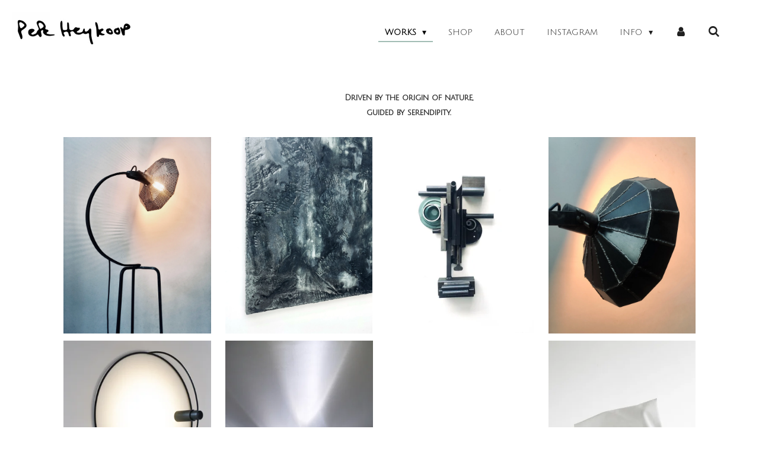

--- FILE ---
content_type: text/html; charset=UTF-8
request_url: https://www.pepeheykoop.nl/
body_size: 17080
content:
<!DOCTYPE html>
<html lang="en-GB">
    <head>
        <meta http-equiv="Content-Type" content="text/html; charset=utf-8">
        <meta name="viewport" content="width=device-width, initial-scale=1.0, maximum-scale=5.0">
        <meta http-equiv="X-UA-Compatible" content="IE=edge">
        <link rel="canonical" href="https://www.pepeheykoop.nl/">
        <meta property="og:title" content="Pepe Heykoop">
        <meta property="og:url" content="https://www.pepeheykoop.nl/">
        <base href="https://www.pepeheykoop.nl/">
        <meta name="description" property="og:description" content="">
                <script nonce="29e4cb808a54de0cf8ef36e23d713561">
            
            window.JOUWWEB = window.JOUWWEB || {};
            window.JOUWWEB.application = window.JOUWWEB.application || {};
            window.JOUWWEB.application = {"backends":[{"domain":"jouwweb.nl","freeDomain":"jouwweb.site"},{"domain":"webador.com","freeDomain":"webadorsite.com"},{"domain":"webador.de","freeDomain":"webadorsite.com"},{"domain":"webador.fr","freeDomain":"webadorsite.com"},{"domain":"webador.es","freeDomain":"webadorsite.com"},{"domain":"webador.it","freeDomain":"webadorsite.com"},{"domain":"jouwweb.be","freeDomain":"jouwweb.site"},{"domain":"webador.ie","freeDomain":"webadorsite.com"},{"domain":"webador.co.uk","freeDomain":"webadorsite.com"},{"domain":"webador.at","freeDomain":"webadorsite.com"},{"domain":"webador.be","freeDomain":"webadorsite.com"},{"domain":"webador.ch","freeDomain":"webadorsite.com"},{"domain":"webador.ch","freeDomain":"webadorsite.com"},{"domain":"webador.mx","freeDomain":"webadorsite.com"},{"domain":"webador.com","freeDomain":"webadorsite.com"},{"domain":"webador.dk","freeDomain":"webadorsite.com"},{"domain":"webador.se","freeDomain":"webadorsite.com"},{"domain":"webador.no","freeDomain":"webadorsite.com"},{"domain":"webador.fi","freeDomain":"webadorsite.com"},{"domain":"webador.ca","freeDomain":"webadorsite.com"},{"domain":"webador.ca","freeDomain":"webadorsite.com"},{"domain":"webador.pl","freeDomain":"webadorsite.com"},{"domain":"webador.com.au","freeDomain":"webadorsite.com"},{"domain":"webador.nz","freeDomain":"webadorsite.com"}],"editorLocale":"nl-NL","editorTimezone":"Europe\/Amsterdam","editorLanguage":"nl","analytics4TrackingId":"G-E6PZPGE4QM","analyticsDimensions":[],"backendDomain":"www.jouwweb.nl","backendShortDomain":"jouwweb.nl","backendKey":"jouwweb-nl","freeWebsiteDomain":"jouwweb.site","noSsl":false,"build":{"reference":"992ac4c"},"linkHostnames":["www.jouwweb.nl","www.webador.com","www.webador.de","www.webador.fr","www.webador.es","www.webador.it","www.jouwweb.be","www.webador.ie","www.webador.co.uk","www.webador.at","www.webador.be","www.webador.ch","fr.webador.ch","www.webador.mx","es.webador.com","www.webador.dk","www.webador.se","www.webador.no","www.webador.fi","www.webador.ca","fr.webador.ca","www.webador.pl","www.webador.com.au","www.webador.nz"],"assetsUrl":"https:\/\/assets.jwwb.nl","loginUrl":"https:\/\/www.jouwweb.nl\/inloggen","publishUrl":"https:\/\/www.jouwweb.nl\/v2\/website\/1136832\/publish-proxy","adminUserOrIp":false,"pricing":{"plans":{"lite":{"amount":"700","currency":"EUR"},"pro":{"amount":"1200","currency":"EUR"},"business":{"amount":"2400","currency":"EUR"}},"yearlyDiscount":{"price":{"amount":"1200","currency":"EUR"},"ratio":0.05,"percent":"5%","discountPrice":{"amount":"1200","currency":"EUR"},"termPricePerMonth":{"amount":"2100","currency":"EUR"},"termPricePerYear":{"amount":"24000","currency":"EUR"}}},"hcUrl":{"add-product-variants":"https:\/\/help.jouwweb.nl\/hc\/nl\/articles\/28594307773201","basic-vs-advanced-shipping":"https:\/\/help.jouwweb.nl\/hc\/nl\/articles\/28594268794257","html-in-head":"https:\/\/help.jouwweb.nl\/hc\/nl\/articles\/28594336422545","link-domain-name":"https:\/\/help.jouwweb.nl\/hc\/nl\/articles\/28594325307409","optimize-for-mobile":"https:\/\/help.jouwweb.nl\/hc\/nl\/articles\/28594312927121","seo":"https:\/\/help.jouwweb.nl\/hc\/nl\/sections\/28507243966737","transfer-domain-name":"https:\/\/help.jouwweb.nl\/hc\/nl\/articles\/28594325232657","website-not-secure":"https:\/\/help.jouwweb.nl\/hc\/nl\/articles\/28594252935825"}};
            window.JOUWWEB.brand = {"type":"jouwweb","name":"JouwWeb","domain":"JouwWeb.nl","supportEmail":"support@jouwweb.nl"};
                    
                window.JOUWWEB = window.JOUWWEB || {};
                window.JOUWWEB.websiteRendering = {"locale":"en-GB","timezone":"Europe\/Amsterdam","routes":{"api\/upload\/product-field":"\/_api\/upload\/product-field","checkout\/cart":"\/cart","payment":"\/complete-order\/:publicOrderId","payment\/forward":"\/complete-order\/:publicOrderId\/forward","public-order":"\/order\/:publicOrderId","checkout\/authorize":"\/cart\/authorize\/:gateway","wishlist":"\/wishlist"}};
                                                    window.JOUWWEB.website = {"id":1136832,"locale":"en-GB","enabled":true,"title":"Pepe Heykoop","hasTitle":true,"roleOfLoggedInUser":null,"ownerLocale":"nl-NL","plan":"business","freeWebsiteDomain":"jouwweb.site","backendKey":"jouwweb-nl","currency":"EUR","defaultLocale":"en-GB","url":"https:\/\/www.pepeheykoop.nl\/","homepageSegmentId":7256940,"category":"webshop","isOffline":false,"isPublished":true,"locales":["en-GB"],"allowed":{"ads":false,"credits":true,"externalLinks":true,"slideshow":true,"customDefaultSlideshow":true,"hostedAlbums":true,"moderators":true,"mailboxQuota":10,"statisticsVisitors":true,"statisticsDetailed":true,"statisticsMonths":-1,"favicon":true,"password":true,"freeDomains":2,"freeMailAccounts":1,"canUseLanguages":false,"fileUpload":true,"legacyFontSize":false,"webshop":true,"products":-1,"imageText":false,"search":true,"audioUpload":true,"videoUpload":5000,"allowDangerousForms":false,"allowHtmlCode":true,"mobileBar":true,"sidebar":false,"poll":false,"allowCustomForms":true,"allowBusinessListing":true,"allowCustomAnalytics":true,"allowAccountingLink":true,"digitalProducts":true,"sitemapElement":false},"mobileBar":{"enabled":false,"theme":"light","email":{"active":false},"location":{"active":false},"phone":{"active":false},"whatsapp":{"active":false},"social":{"active":false,"network":"facebook"}},"webshop":{"enabled":false,"currency":"EUR","taxEnabled":true,"taxInclusive":true,"vatDisclaimerVisible":false,"orderNotice":"<p>Write down special wishes at the end of the form please<\/p>","orderConfirmation":"<p>Thanks for your order! We will keep you informed about its status.<br \/>\r\n<br \/>\r\nPepe Heykoop<\/p>","freeShipping":false,"freeShippingAmount":"0.00","shippingDisclaimerVisible":false,"pickupAllowed":true,"couponAllowed":false,"detailsPageAvailable":true,"socialMediaVisible":false,"termsPage":7081136,"termsPageUrl":"\/info\/terms-conditions","extraTerms":null,"pricingVisible":true,"orderButtonVisible":true,"shippingAdvanced":true,"shippingAdvancedBackEnd":true,"soldOutVisible":true,"backInStockNotificationEnabled":false,"canAddProducts":true,"nextOrderNumber":5,"allowedServicePoints":[],"sendcloudConfigured":false,"sendcloudFallbackPublicKey":"a3d50033a59b4a598f1d7ce7e72aafdf","taxExemptionAllowed":true,"invoiceComment":null,"emptyCartVisible":false,"minimumOrderPrice":null,"productNumbersEnabled":false,"wishlistEnabled":false,"hideTaxOnCart":false},"isTreatedAsWebshop":true};                            window.JOUWWEB.cart = {"products":[],"coupon":null,"shippingCountryCode":null,"shippingChoice":null,"breakdown":[]};                            window.JOUWWEB.scripts = [];                        window.parent.JOUWWEB.colorPalette = window.JOUWWEB.colorPalette;
        </script>
                <title>Pepe Heykoop</title>
                                            <link href="https://primary.jwwb.nl/public/n/m/r/temp-biyorerzplxeqpkfxitc/touch-icon-iphone.png?bust=1612871057" rel="apple-touch-icon" sizes="60x60">                                                <link href="https://primary.jwwb.nl/public/n/m/r/temp-biyorerzplxeqpkfxitc/touch-icon-ipad.png?bust=1612871057" rel="apple-touch-icon" sizes="76x76">                                                <link href="https://primary.jwwb.nl/public/n/m/r/temp-biyorerzplxeqpkfxitc/touch-icon-iphone-retina.png?bust=1612871057" rel="apple-touch-icon" sizes="120x120">                                                <link href="https://primary.jwwb.nl/public/n/m/r/temp-biyorerzplxeqpkfxitc/touch-icon-ipad-retina.png?bust=1612871057" rel="apple-touch-icon" sizes="152x152">                                                <link href="https://primary.jwwb.nl/public/n/m/r/temp-biyorerzplxeqpkfxitc/favicon.png?bust=1612871057" rel="shortcut icon">                                                <link href="https://primary.jwwb.nl/public/n/m/r/temp-biyorerzplxeqpkfxitc/favicon.png?bust=1612871057" rel="icon">                                        <meta property="og:image" content="https&#x3A;&#x2F;&#x2F;primary.jwwb.nl&#x2F;public&#x2F;n&#x2F;m&#x2F;r&#x2F;temp-biyorerzplxeqpkfxitc&#x2F;v67yyx&#x2F;img_2642-3.jpg&#x3F;enable-io&#x3D;true&amp;enable&#x3D;upscale&amp;fit&#x3D;bounds&amp;width&#x3D;1200">
                    <meta property="og:image" content="https&#x3A;&#x2F;&#x2F;primary.jwwb.nl&#x2F;public&#x2F;n&#x2F;m&#x2F;r&#x2F;temp-biyorerzplxeqpkfxitc&#x2F;k5pdop&#x2F;img_2719.jpg&#x3F;enable-io&#x3D;true&amp;enable&#x3D;upscale&amp;fit&#x3D;bounds&amp;width&#x3D;1200">
                    <meta property="og:image" content="https&#x3A;&#x2F;&#x2F;primary.jwwb.nl&#x2F;public&#x2F;n&#x2F;m&#x2F;r&#x2F;temp-biyorerzplxeqpkfxitc&#x2F;f3w03m&#x2F;mask4pepeheykoop.jpg&#x3F;enable-io&#x3D;true&amp;enable&#x3D;upscale&amp;fit&#x3D;bounds&amp;width&#x3D;1200">
                    <meta property="og:image" content="https&#x3A;&#x2F;&#x2F;primary.jwwb.nl&#x2F;public&#x2F;n&#x2F;m&#x2F;r&#x2F;temp-biyorerzplxeqpkfxitc&#x2F;zc3sy1&#x2F;2-5.jpg&#x3F;enable-io&#x3D;true&amp;enable&#x3D;upscale&amp;fit&#x3D;bounds&amp;width&#x3D;1200">
                    <meta property="og:image" content="https&#x3A;&#x2F;&#x2F;primary.jwwb.nl&#x2F;public&#x2F;n&#x2F;m&#x2F;r&#x2F;temp-biyorerzplxeqpkfxitc&#x2F;nyg2mc&#x2F;Moonlightside-7.jpg&#x3F;enable-io&#x3D;true&amp;enable&#x3D;upscale&amp;fit&#x3D;bounds&amp;width&#x3D;1200">
                    <meta property="og:image" content="https&#x3A;&#x2F;&#x2F;primary.jwwb.nl&#x2F;public&#x2F;n&#x2F;m&#x2F;r&#x2F;temp-biyorerzplxeqpkfxitc&#x2F;r8ik0j&#x2F;bubblelight-4.jpg&#x3F;enable-io&#x3D;true&amp;enable&#x3D;upscale&amp;fit&#x3D;bounds&amp;width&#x3D;1200">
                    <meta property="og:image" content="https&#x3A;&#x2F;&#x2F;primary.jwwb.nl&#x2F;public&#x2F;n&#x2F;m&#x2F;r&#x2F;temp-biyorerzplxeqpkfxitc&#x2F;ns9w41&#x2F;Chairbag_pepeheykoop2-2.jpg&#x3F;enable-io&#x3D;true&amp;enable&#x3D;upscale&amp;fit&#x3D;bounds&amp;width&#x3D;1200">
                    <meta property="og:image" content="https&#x3A;&#x2F;&#x2F;primary.jwwb.nl&#x2F;public&#x2F;n&#x2F;m&#x2F;r&#x2F;temp-biyorerzplxeqpkfxitc&#x2F;4w3xfu&#x2F;HIGHRES-CHANDELIERSTUDIOPEPEHEYKOOP000-BYANNEMARIJNEBAX-3.jpg&#x3F;enable-io&#x3D;true&amp;enable&#x3D;upscale&amp;fit&#x3D;bounds&amp;width&#x3D;1200">
                    <meta property="og:image" content="https&#x3A;&#x2F;&#x2F;primary.jwwb.nl&#x2F;public&#x2F;n&#x2F;m&#x2F;r&#x2F;temp-biyorerzplxeqpkfxitc&#x2F;q3oik8&#x2F;StudioPepeHeykoop-Brickchair1-3.jpg&#x3F;enable-io&#x3D;true&amp;enable&#x3D;upscale&amp;fit&#x3D;bounds&amp;width&#x3D;1200">
                    <meta property="og:image" content="https&#x3A;&#x2F;&#x2F;primary.jwwb.nl&#x2F;public&#x2F;n&#x2F;m&#x2F;r&#x2F;temp-biyorerzplxeqpkfxitc&#x2F;8hejpc&#x2F;StudioPepeHeykoop-BitsOfWood5PHOTOBYANNEMARIJNEBAX-2.jpg&#x3F;enable-io&#x3D;true&amp;enable&#x3D;upscale&amp;fit&#x3D;bounds&amp;width&#x3D;1200">
                    <meta property="og:image" content="https&#x3A;&#x2F;&#x2F;primary.jwwb.nl&#x2F;public&#x2F;n&#x2F;m&#x2F;r&#x2F;temp-biyorerzplxeqpkfxitc&#x2F;nyq3lz&#x2F;ThehandwritertotalPepeHeykoop-5.jpg&#x3F;enable-io&#x3D;true&amp;enable&#x3D;upscale&amp;fit&#x3D;bounds&amp;width&#x3D;1200">
                    <meta property="og:image" content="https&#x3A;&#x2F;&#x2F;primary.jwwb.nl&#x2F;public&#x2F;n&#x2F;m&#x2F;r&#x2F;temp-biyorerzplxeqpkfxitc&#x2F;291w22&#x2F;AnnemarijneBax-019_STUDIOPEPEHEYKOOP-Nothingness-4.jpg&#x3F;enable-io&#x3D;true&amp;enable&#x3D;upscale&amp;fit&#x3D;bounds&amp;width&#x3D;1200">
                    <meta property="og:image" content="https&#x3A;&#x2F;&#x2F;primary.jwwb.nl&#x2F;public&#x2F;n&#x2F;m&#x2F;r&#x2F;temp-biyorerzplxeqpkfxitc&#x2F;Skin.gif">
                    <meta property="og:image" content="https&#x3A;&#x2F;&#x2F;primary.jwwb.nl&#x2F;public&#x2F;n&#x2F;m&#x2F;r&#x2F;temp-biyorerzplxeqpkfxitc&#x2F;a0h90x&#x2F;AnnemarijneBax-06_STUDIOPEPEHEYKOOP-LAMP-1.jpg&#x3F;enable-io&#x3D;true&amp;enable&#x3D;upscale&amp;fit&#x3D;bounds&amp;width&#x3D;1200">
                    <meta property="og:image" content="https&#x3A;&#x2F;&#x2F;primary.jwwb.nl&#x2F;public&#x2F;n&#x2F;m&#x2F;r&#x2F;temp-biyorerzplxeqpkfxitc&#x2F;cregvk&#x2F;img_2809jpeg-2.jpeg&#x3F;enable-io&#x3D;true&amp;enable&#x3D;upscale&amp;fit&#x3D;bounds&amp;width&#x3D;1200">
                    <meta property="og:image" content="https&#x3A;&#x2F;&#x2F;primary.jwwb.nl&#x2F;public&#x2F;n&#x2F;m&#x2F;r&#x2F;temp-biyorerzplxeqpkfxitc&#x2F;g71jkb&#x2F;StudioPepeHeykoop-LiquidPillows3-1.jpg&#x3F;enable-io&#x3D;true&amp;enable&#x3D;upscale&amp;fit&#x3D;bounds&amp;width&#x3D;1200">
                    <meta property="og:image" content="https&#x3A;&#x2F;&#x2F;primary.jwwb.nl&#x2F;public&#x2F;n&#x2F;m&#x2F;r&#x2F;temp-biyorerzplxeqpkfxitc&#x2F;sdmms3&#x2F;StudioPepeHeykoopLeatherLoop1-table-PHOTOBYANNEMARIJNEBAX-3.jpg&#x3F;enable-io&#x3D;true&amp;enable&#x3D;upscale&amp;fit&#x3D;bounds&amp;width&#x3D;1200">
                    <meta property="og:image" content="https&#x3A;&#x2F;&#x2F;primary.jwwb.nl&#x2F;public&#x2F;n&#x2F;m&#x2F;r&#x2F;temp-biyorerzplxeqpkfxitc&#x2F;gzzvc3&#x2F;StudioPepeHeykoop-SoftOakChair3-2.jpg&#x3F;enable-io&#x3D;true&amp;enable&#x3D;upscale&amp;fit&#x3D;bounds&amp;width&#x3D;1200">
                    <meta property="og:image" content="https&#x3A;&#x2F;&#x2F;primary.jwwb.nl&#x2F;public&#x2F;n&#x2F;m&#x2F;r&#x2F;temp-biyorerzplxeqpkfxitc&#x2F;3c5u0v&#x2F;candledetailblue-2.jpg&#x3F;enable-io&#x3D;true&amp;enable&#x3D;upscale&amp;fit&#x3D;bounds&amp;width&#x3D;1200">
                    <meta property="og:image" content="https&#x3A;&#x2F;&#x2F;primary.jwwb.nl&#x2F;public&#x2F;n&#x2F;m&#x2F;r&#x2F;temp-biyorerzplxeqpkfxitc&#x2F;f86e1e&#x2F;PepeHeykoopG-starskin-3.jpg&#x3F;enable-io&#x3D;true&amp;enable&#x3D;upscale&amp;fit&#x3D;bounds&amp;width&#x3D;1200">
                    <meta property="og:image" content="https&#x3A;&#x2F;&#x2F;primary.jwwb.nl&#x2F;public&#x2F;n&#x2F;m&#x2F;r&#x2F;temp-biyorerzplxeqpkfxitc&#x2F;gtn3cp&#x2F;StudioPepeHeykoop-Tapepot-1-2.jpg&#x3F;enable-io&#x3D;true&amp;enable&#x3D;upscale&amp;fit&#x3D;bounds&amp;width&#x3D;1200">
                    <meta property="og:image" content="https&#x3A;&#x2F;&#x2F;primary.jwwb.nl&#x2F;public&#x2F;n&#x2F;m&#x2F;r&#x2F;temp-biyorerzplxeqpkfxitc&#x2F;zqs4ta&#x2F;BUBBLEDETAIL005.jpg&#x3F;enable-io&#x3D;true&amp;enable&#x3D;upscale&amp;fit&#x3D;bounds&amp;width&#x3D;1200">
                    <meta property="og:image" content="https&#x3A;&#x2F;&#x2F;primary.jwwb.nl&#x2F;public&#x2F;n&#x2F;m&#x2F;r&#x2F;temp-biyorerzplxeqpkfxitc&#x2F;leqx33&#x2F;StudioPepeHeykoop-Arestlesschairacter9-2.jpg&#x3F;enable-io&#x3D;true&amp;enable&#x3D;upscale&amp;fit&#x3D;bounds&amp;width&#x3D;1200">
                    <meta property="og:image" content="https&#x3A;&#x2F;&#x2F;primary.jwwb.nl&#x2F;public&#x2F;n&#x2F;m&#x2F;r&#x2F;temp-biyorerzplxeqpkfxitc&#x2F;v7jnac&#x2F;SymbioticSnailvasestapler2byPepeHeykoop-2.jpg&#x3F;enable-io&#x3D;true&amp;enable&#x3D;upscale&amp;fit&#x3D;bounds&amp;width&#x3D;1200">
                    <meta property="og:image" content="https&#x3A;&#x2F;&#x2F;primary.jwwb.nl&#x2F;public&#x2F;n&#x2F;m&#x2F;r&#x2F;temp-biyorerzplxeqpkfxitc&#x2F;jlltft&#x2F;StudioPepeHeykoop-BitsOfWood20PHOTOBYANNEMARIJNEBAX-3.jpg&#x3F;enable-io&#x3D;true&amp;enable&#x3D;upscale&amp;fit&#x3D;bounds&amp;width&#x3D;1200">
                    <meta property="og:image" content="https&#x3A;&#x2F;&#x2F;primary.jwwb.nl&#x2F;public&#x2F;n&#x2F;m&#x2F;r&#x2F;temp-biyorerzplxeqpkfxitc&#x2F;ks0z5f&#x2F;StudioPepeHeykoop-Stitch-PHOTOBYANNEMARIJNEBAX-3.jpg&#x3F;enable-io&#x3D;true&amp;enable&#x3D;upscale&amp;fit&#x3D;bounds&amp;width&#x3D;1200">
                    <meta property="og:image" content="https&#x3A;&#x2F;&#x2F;primary.jwwb.nl&#x2F;public&#x2F;n&#x2F;m&#x2F;r&#x2F;temp-biyorerzplxeqpkfxitc&#x2F;2cq49y&#x2F;AnnemarijneBax-000_STUDIOPEPEHEYKOOP-3.jpg&#x3F;enable-io&#x3D;true&amp;enable&#x3D;upscale&amp;fit&#x3D;bounds&amp;width&#x3D;1200">
                    <meta property="og:image" content="https&#x3A;&#x2F;&#x2F;primary.jwwb.nl&#x2F;public&#x2F;n&#x2F;m&#x2F;r&#x2F;temp-biyorerzplxeqpkfxitc&#x2F;ezgifcom-gif-maker13-1.gif">
                    <meta property="og:image" content="https&#x3A;&#x2F;&#x2F;primary.jwwb.nl&#x2F;public&#x2F;n&#x2F;m&#x2F;r&#x2F;temp-biyorerzplxeqpkfxitc&#x2F;911svx&#x2F;image-3.jpg">
                    <meta property="og:image" content="https&#x3A;&#x2F;&#x2F;primary.jwwb.nl&#x2F;public&#x2F;n&#x2F;m&#x2F;r&#x2F;temp-biyorerzplxeqpkfxitc&#x2F;f9qfh3&#x2F;loopspotblue.jpg&#x3F;enable-io&#x3D;true&amp;enable&#x3D;upscale&amp;fit&#x3D;bounds&amp;width&#x3D;1200">
                    <meta property="og:image" content="https&#x3A;&#x2F;&#x2F;primary.jwwb.nl&#x2F;public&#x2F;n&#x2F;m&#x2F;r&#x2F;temp-biyorerzplxeqpkfxitc&#x2F;j81xmz&#x2F;Schermafbeelding2021-03-18om142335.png">
                    <meta property="og:image" content="https&#x3A;&#x2F;&#x2F;primary.jwwb.nl&#x2F;public&#x2F;n&#x2F;m&#x2F;r&#x2F;temp-biyorerzplxeqpkfxitc&#x2F;ezgifcom-gif-maker10.gif">
                    <meta property="og:image" content="https&#x3A;&#x2F;&#x2F;primary.jwwb.nl&#x2F;public&#x2F;n&#x2F;m&#x2F;r&#x2F;temp-biyorerzplxeqpkfxitc&#x2F;zd6y3y&#x2F;StudioPepeHeykoop-Chaneldrip6-2.jpg&#x3F;enable-io&#x3D;true&amp;enable&#x3D;upscale&amp;fit&#x3D;bounds&amp;width&#x3D;1200">
                    <meta property="og:image" content="https&#x3A;&#x2F;&#x2F;primary.jwwb.nl&#x2F;public&#x2F;n&#x2F;m&#x2F;r&#x2F;temp-biyorerzplxeqpkfxitc&#x2F;5ai32c&#x2F;blocks3-1.jpg&#x3F;enable-io&#x3D;true&amp;enable&#x3D;upscale&amp;fit&#x3D;bounds&amp;width&#x3D;1200">
                    <meta property="og:image" content="https&#x3A;&#x2F;&#x2F;primary.jwwb.nl&#x2F;public&#x2F;n&#x2F;m&#x2F;r&#x2F;temp-biyorerzplxeqpkfxitc&#x2F;q8uwd5&#x2F;PepeHeykoopportrait-photobyAnnemarijneBax-2.jpg&#x3F;enable-io&#x3D;true&amp;enable&#x3D;upscale&amp;fit&#x3D;bounds&amp;width&#x3D;1200">
                                    <meta name="twitter:card" content="summary_large_image">
                        <meta property="twitter:image" content="https&#x3A;&#x2F;&#x2F;primary.jwwb.nl&#x2F;public&#x2F;n&#x2F;m&#x2F;r&#x2F;temp-biyorerzplxeqpkfxitc&#x2F;v67yyx&#x2F;img_2642-3.jpg&#x3F;enable-io&#x3D;true&amp;enable&#x3D;upscale&amp;fit&#x3D;bounds&amp;width&#x3D;1200">
                                        <link
                rel="alternate"
                hreflang="en-GB"
                href="https://www.pepeheykoop.nl/"
            >
                                            <script src="https://plausible.io/js/script.manual.js" nonce="29e4cb808a54de0cf8ef36e23d713561" data-turbo-track="reload" defer data-domain="shard7.jouwweb.nl"></script>
<link rel="stylesheet" type="text/css" href="https://gfonts.jwwb.nl/css?display=fallback&amp;family=Nunito%3A400%2C700%2C400italic%2C700italic%7CJulius+Sans+One%3A400%2C700%2C400italic%2C700italic" nonce="29e4cb808a54de0cf8ef36e23d713561" data-turbo-track="dynamic">
<script src="https://assets.jwwb.nl/assets/build/website-rendering/en-GB.js?bust=fe80546e0ac60ffdf7e0" nonce="29e4cb808a54de0cf8ef36e23d713561" data-turbo-track="reload" defer></script>
<script src="https://assets.jwwb.nl/assets/website-rendering/runtime.d9e65c74d3b5e295ad0f.js?bust=5de238b33c4b1a20f3c0" nonce="29e4cb808a54de0cf8ef36e23d713561" data-turbo-track="reload" defer></script>
<script src="https://assets.jwwb.nl/assets/website-rendering/103.3d75ec3708e54af67f50.js?bust=cb0aa3c978e146edbd0d" nonce="29e4cb808a54de0cf8ef36e23d713561" data-turbo-track="reload" defer></script>
<script src="https://assets.jwwb.nl/assets/website-rendering/main.6700288192d04ca1fc19.js?bust=a6df199b6b252353c0e5" nonce="29e4cb808a54de0cf8ef36e23d713561" data-turbo-track="reload" defer></script>
<link rel="preload" href="https://assets.jwwb.nl/assets/website-rendering/styles.f78188d346eb1faf64a5.css?bust=7a6e6f2cb6becdc09bb5" as="style">
<link rel="preload" href="https://assets.jwwb.nl/assets/website-rendering/fonts/icons-website-rendering/font/website-rendering.woff2?bust=bd2797014f9452dadc8e" as="font" crossorigin>
<link rel="preconnect" href="https://gfonts.jwwb.nl">
<link rel="stylesheet" type="text/css" href="https://assets.jwwb.nl/assets/website-rendering/styles.f78188d346eb1faf64a5.css?bust=7a6e6f2cb6becdc09bb5" nonce="29e4cb808a54de0cf8ef36e23d713561" data-turbo-track="dynamic">
<link rel="preconnect" href="https://assets.jwwb.nl">
<link rel="stylesheet" type="text/css" href="https://primary.jwwb.nl/public/n/m/r/temp-biyorerzplxeqpkfxitc/style.css?bust=1752576736" nonce="29e4cb808a54de0cf8ef36e23d713561" data-turbo-track="dynamic">    </head>
    <body
        id="top"
        class="jw-is-no-slideshow jw-header-is-image jw-is-segment-page jw-is-frontend jw-is-no-sidebar jw-is-no-messagebar jw-is-no-touch-device jw-is-no-mobile"
                                    data-jouwweb-page="7256940"
                                                data-jouwweb-segment-id="7256940"
                                                data-jouwweb-segment-type="page"
                                                data-template-threshold="960"
                                                data-template-name="business-banner&#x7C;business-shop"
                            itemscope
        itemtype="https://schema.org/WebSite"
    >
                                    <meta itemprop="url" content="https://www.pepeheykoop.nl/">
        <div class="jw-background"></div>
        <div class="jw-body">
            <div class="jw-mobile-menu jw-mobile-is-logo js-mobile-menu">
            <button
            type="button"
            class="jw-mobile-menu__button jw-mobile-search-button"
            aria-label="Search within website"
        >
            <span class="jw-icon-search"></span>
        </button>
        <div class="jw-mobile-header jw-mobile-header--image">
        <span            class="jw-mobile-header-content"
                        >
                            <img class="jw-mobile-logo jw-mobile-logo--landscape" src="https://primary.jwwb.nl/public/n/m/r/temp-biyorerzplxeqpkfxitc/9ytliy/logopepe-4.jpg?enable-io=true&amp;enable=upscale&amp;height=70" srcset="https://primary.jwwb.nl/public/n/m/r/temp-biyorerzplxeqpkfxitc/9ytliy/logopepe-4.jpg?enable-io=true&amp;enable=upscale&amp;height=70 1x, https://primary.jwwb.nl/public/n/m/r/temp-biyorerzplxeqpkfxitc/9ytliy/logopepe-4.jpg?enable-io=true&amp;enable=upscale&amp;height=140&amp;quality=70 2x" alt="Pepe Heykoop" title="Pepe Heykoop">                                </span>
    </div>

    
            <button
            type="button"
            class="jw-mobile-menu__button jw-mobile-toggle"
            aria-label="Toggle menu"
        >
            <span class="jw-icon-burger"></span>
        </button>
    </div>
    <div class="jw-mobile-menu-search jw-mobile-menu-search--hidden">
        <form
            action="/search"
            method="get"
            class="jw-mobile-menu-search__box"
        >
            <input
                type="text"
                name="q"
                value=""
                placeholder="Search..."
                class="jw-mobile-menu-search__input"
            >
            <button type="submit" class="jw-btn jw-btn--style-flat jw-mobile-menu-search__button">
                <span class="website-rendering-icon-search"></span>
            </button>
            <button type="button" class="jw-btn jw-btn--style-flat jw-mobile-menu-search__button js-cancel-search">
                <span class="website-rendering-icon-cancel"></span>
            </button>
        </form>
    </div>
            <script nonce="29e4cb808a54de0cf8ef36e23d713561">
    JOUWWEB.templateConfig = {
        header: {
            mobileSelector: '.jw-mobile-menu',
            updatePusher: function (headerHeight, state) {
                $('.jw-menu-clone').css('top', headerHeight);
            },
        },
    };
</script>
<header class="header-wrap js-topbar-content-container">
    <div class="header">
        <div class="jw-header-logo">
            <div
    id="jw-header-image-container"
    class="jw-header jw-header-image jw-header-image-toggle"
    style="flex-basis: 213px; max-width: 213px; flex-shrink: 1;"
>
        <img id="jw-header-image" data-image-id="39717273" srcset="https://primary.jwwb.nl/public/n/m/r/temp-biyorerzplxeqpkfxitc/9ytliy/logopepe-4.jpg?enable-io=true&amp;width=213 213w, https://primary.jwwb.nl/public/n/m/r/temp-biyorerzplxeqpkfxitc/9ytliy/logopepe-4.jpg?enable-io=true&amp;width=426 426w" class="jw-header-image" title="Pepe Heykoop" style="max-height: 80px;" sizes="213px" width="213" height="68" intrinsicsize="213.00 x 68.00" alt="Pepe Heykoop">        </div>
        <div
    class="jw-header jw-header-title-container jw-header-text jw-header-text-toggle"
    data-stylable="true"
>
    <h1        id="jw-header-title"
        class="jw-header-title"
            >
        <span style="font-size: 70%; color: #cacaca;">from waste to wonder</span>    </h1>
</div>
</div>
    </div>
    <nav class="menu jw-menu-copy">
        <ul
    id="jw-menu"
    class="jw-menu jw-menu-horizontal"
            >
            <li
    class="jw-menu-item jw-menu-has-submenu jw-menu-is-active"
>
        <a        class="jw-menu-link js-active-menu-item"
        href="/"                                            data-page-link-id="7256940"
                            >
                <span class="">
            WORKS        </span>
                    <span class="jw-arrow jw-arrow-toplevel"></span>
            </a>
                    <ul
            class="jw-submenu"
                    >
                            <li
    class="jw-menu-item"
>
        <a        class="jw-menu-link"
        href="/perfectly-imperfect-2-light"                                            data-page-link-id="10080443"
                            >
                <span class="">
            Perfectly imperfect 2 light        </span>
            </a>
                </li>
                            <li
    class="jw-menu-item"
>
        <a        class="jw-menu-link"
        href="/moonlight"                                            data-page-link-id="7273135"
                            >
                <span class="">
            Moonlight        </span>
            </a>
                </li>
                            <li
    class="jw-menu-item"
>
        <a        class="jw-menu-link"
        href="/perfectly-imperfect-light"                                            data-page-link-id="10080296"
                            >
                <span class="">
            Perfectly imperfect light        </span>
            </a>
                </li>
                            <li
    class="jw-menu-item"
>
        <a        class="jw-menu-link"
        href="/mask"                                            data-page-link-id="10089423"
                            >
                <span class="">
            Mask        </span>
            </a>
                </li>
                            <li
    class="jw-menu-item"
>
        <a        class="jw-menu-link"
        href="/fusion-light"                                            data-page-link-id="7273240"
                            >
                <span class="">
            Fusion light        </span>
            </a>
                </li>
                            <li
    class="jw-menu-item"
>
        <a        class="jw-menu-link"
        href="/bubble-light"                                            data-page-link-id="7273276"
                            >
                <span class="">
            Bubble light        </span>
            </a>
                </li>
                            <li
    class="jw-menu-item"
>
        <a        class="jw-menu-link"
        href="/drawing-machine"                                            data-page-link-id="7273144"
                            >
                <span class="">
            Drawing Machine        </span>
            </a>
                </li>
                            <li
    class="jw-menu-item"
>
        <a        class="jw-menu-link"
        href="/skin-collection"                                            data-page-link-id="7273109"
                            >
                <span class="">
            Skin Collection        </span>
            </a>
                </li>
                            <li
    class="jw-menu-item"
>
        <a        class="jw-menu-link"
        href="/bricks"                                            data-page-link-id="7273158"
                            >
                <span class="">
            Bricks        </span>
            </a>
                </li>
                            <li
    class="jw-menu-item"
>
        <a        class="jw-menu-link"
        href="/in-a-bubble"                                            data-page-link-id="7273150"
                            >
                <span class="">
            In a Bubble        </span>
            </a>
                </li>
                            <li
    class="jw-menu-item"
>
        <a        class="jw-menu-link"
        href="/nothingness"                                            data-page-link-id="7273217"
                            >
                <span class="">
            Nothingness        </span>
            </a>
                </li>
                            <li
    class="jw-menu-item"
>
        <a        class="jw-menu-link"
        href="/skin-g-star-light"                                            data-page-link-id="7281171"
                            >
                <span class="">
            SKIN G-Star Light        </span>
            </a>
                </li>
                            <li
    class="jw-menu-item"
>
        <a        class="jw-menu-link"
        href="/patchwork-light"                                            data-page-link-id="7281288"
                            >
                <span class="">
            Patchwork Light        </span>
            </a>
                </li>
                            <li
    class="jw-menu-item"
>
        <a        class="jw-menu-link"
        href="/loop-vases"                                            data-page-link-id="7281435"
                            >
                <span class="">
            Loop Vases        </span>
            </a>
                </li>
                            <li
    class="jw-menu-item"
>
        <a        class="jw-menu-link"
        href="/drawing-machine-prints"                                            data-page-link-id="7320576"
                            >
                <span class="">
            Drawing Machine Prints        </span>
            </a>
                </li>
                            <li
    class="jw-menu-item"
>
        <a        class="jw-menu-link"
        href="/chaos-chandelier"                                            data-page-link-id="7280336"
                            >
                <span class="">
            Chaos Chandelier        </span>
            </a>
                </li>
                            <li
    class="jw-menu-item"
>
        <a        class="jw-menu-link"
        href="/leather-loops"                                            data-page-link-id="7258726"
                            >
                <span class="">
            Leather Loops        </span>
            </a>
                </li>
                            <li
    class="jw-menu-item"
>
        <a        class="jw-menu-link"
        href="/float-light"                                            data-page-link-id="7273230"
                            >
                <span class="">
            Float Light        </span>
            </a>
                </li>
                            <li
    class="jw-menu-item"
>
        <a        class="jw-menu-link"
        href="/bits-of-wood"                                            data-page-link-id="7273130"
                            >
                <span class="">
            Bits of Wood        </span>
            </a>
                </li>
                            <li
    class="jw-menu-item"
>
        <a        class="jw-menu-link"
        href="/chairbag"                                            data-page-link-id="7273195"
                            >
                <span class="">
            Chairbag        </span>
            </a>
                </li>
                            <li
    class="jw-menu-item"
>
        <a        class="jw-menu-link"
        href="/bits-of-wood-2-0"                                            data-page-link-id="7273137"
                            >
                <span class="">
            Bits of Wood 2.0        </span>
            </a>
                </li>
                            <li
    class="jw-menu-item"
>
        <a        class="jw-menu-link"
        href="/liquid-pillows"                                            data-page-link-id="7273200"
                            >
                <span class="">
            Liquid Pillows        </span>
            </a>
                </li>
                            <li
    class="jw-menu-item"
>
        <a        class="jw-menu-link"
        href="/pulp-chair"                                            data-page-link-id="7273306"
                            >
                <span class="">
            Pulp Chair        </span>
            </a>
                </li>
                            <li
    class="jw-menu-item"
>
        <a        class="jw-menu-link"
        href="/chanel-drips"                                            data-page-link-id="7287791"
                            >
                <span class="">
            Chanel Drips        </span>
            </a>
                </li>
                            <li
    class="jw-menu-item"
>
        <a        class="jw-menu-link"
        href="/snail-vases"                                            data-page-link-id="7273174"
                            >
                <span class="">
            Snail Vases        </span>
            </a>
                </li>
                            <li
    class="jw-menu-item"
>
        <a        class="jw-menu-link"
        href="/soft-oak-chair"                                            data-page-link-id="7273183"
                            >
                <span class="">
            Soft Oak Chair        </span>
            </a>
                </li>
                            <li
    class="jw-menu-item"
>
        <a        class="jw-menu-link"
        href="/leather-light"                                            data-page-link-id="7458896"
                            >
                <span class="">
            Leather light        </span>
            </a>
                </li>
                            <li
    class="jw-menu-item"
>
        <a        class="jw-menu-link"
        href="/tapepot"                                            data-page-link-id="7273222"
                            >
                <span class="">
            Tapepot        </span>
            </a>
                </li>
                            <li
    class="jw-menu-item"
>
        <a        class="jw-menu-link"
        href="/restless-chairacter"                                            data-page-link-id="7273145"
                            >
                <span class="">
            Restless Chairacter        </span>
            </a>
                </li>
                            <li
    class="jw-menu-item"
>
        <a        class="jw-menu-link"
        href="/stitch"                                            data-page-link-id="7273180"
                            >
                <span class="">
            Stitch        </span>
            </a>
                </li>
                    </ul>
        </li>
            <li
    class="jw-menu-item"
>
        <a        class="jw-menu-link"
        href="/shop"                                            data-page-link-id="7080523"
                            >
                <span class="">
            SHOP        </span>
            </a>
                </li>
            <li
    class="jw-menu-item"
>
        <a        class="jw-menu-link"
        href="/about"                                            data-page-link-id="7124371"
                            >
                <span class="">
            About        </span>
            </a>
                </li>
            <li
    class="jw-menu-item"
>
        <a        class="jw-menu-link"
        href="https://www.instagram.com/pepe_heykoop/"                    target="_blank"
                            rel="noopener"
                                            data-link-id="7458388"
                    >
                <span class="">
            INSTAGRAM        </span>
            </a>
                </li>
            <li
    class="jw-menu-item jw-menu-has-submenu"
>
        <a        class="jw-menu-link"
        href="/info"                                            data-page-link-id="7081455"
                            >
                <span class="">
            INFO        </span>
                    <span class="jw-arrow jw-arrow-toplevel"></span>
            </a>
                    <ul
            class="jw-submenu"
                    >
                            <li
    class="jw-menu-item"
>
        <a        class="jw-menu-link"
        href="/info/contact"                                            data-page-link-id="7080533"
                            >
                <span class="">
            Contact        </span>
            </a>
                </li>
                            <li
    class="jw-menu-item"
>
        <a        class="jw-menu-link"
        href="/info/tiny-miracles"                                            data-page-link-id="7257062"
                            >
                <span class="">
            TINY MIRACLES        </span>
            </a>
                </li>
                            <li
    class="jw-menu-item"
>
        <a        class="jw-menu-link"
        href="/info/teaching"                                            data-page-link-id="7221634"
                            >
                <span class="">
            Teaching        </span>
            </a>
                </li>
                            <li
    class="jw-menu-item"
>
        <a        class="jw-menu-link"
        href="/info/press"                                            data-page-link-id="7288098"
                            >
                <span class="">
            Press        </span>
            </a>
                </li>
                            <li
    class="jw-menu-item"
>
        <a        class="jw-menu-link"
        href="/info/terms-conditions"                                            data-page-link-id="7081136"
                            >
                <span class="">
            Terms &amp; Conditions        </span>
            </a>
                </li>
                            <li
    class="jw-menu-item"
>
        <a        class="jw-menu-link"
        href="/info/faq"                                            data-page-link-id="7081483"
                            >
                <span class="">
            FAQ        </span>
            </a>
                </li>
                    </ul>
        </li>
            <li
    class="jw-menu-item"
>
        <a        class="jw-menu-link jw-menu-link--icon"
        href="/account"                                                            title="Account"
            >
                                <span class="website-rendering-icon-user"></span>
                            <span class="hidden-desktop-horizontal-menu">
            Account        </span>
            </a>
                </li>
            <li
    class="jw-menu-item jw-menu-search-item"
>
        <button        class="jw-menu-link jw-menu-link--icon jw-text-button"
                                                                    title="Search"
            >
                                <span class="website-rendering-icon-search"></span>
                            <span class="hidden-desktop-horizontal-menu">
            Search        </span>
            </button>
                
            <div class="jw-popover-container jw-popover-container--inline is-hidden">
                <div class="jw-popover-backdrop"></div>
                <div class="jw-popover">
                    <div class="jw-popover__arrow"></div>
                    <div class="jw-popover__content jw-section-white">
                        <form itemprop="potentialAction" itemscope itemtype="https://schema.org/SearchAction" class="jw-search" action="/search" method="get">
                            <meta itemprop="target" content="/search?q={q}" />
                            <input class="jw-search__input" type="text" name="q" value="" placeholder="Search..."  itemprop="query-input">
                            <button class="jw-search__submit" type="submit">
                                <span class="website-rendering-icon-search"></span>
                            </button>
                        </form>
                    </div>
                </div>
            </div>
                        </li>
    
    </ul>

    <script nonce="29e4cb808a54de0cf8ef36e23d713561" id="jw-mobile-menu-template" type="text/template">
        <ul id="jw-menu" class="jw-menu jw-menu-horizontal">
                            <li
    class="jw-menu-item jw-menu-has-submenu jw-menu-is-active"
>
        <a        class="jw-menu-link js-active-menu-item"
        href="/"                                            data-page-link-id="7256940"
                            >
                <span class="">
            WORKS        </span>
                    <span class="jw-arrow jw-arrow-toplevel"></span>
            </a>
                    <ul
            class="jw-submenu"
                    >
                            <li
    class="jw-menu-item"
>
        <a        class="jw-menu-link"
        href="/perfectly-imperfect-2-light"                                            data-page-link-id="10080443"
                            >
                <span class="">
            Perfectly imperfect 2 light        </span>
            </a>
                </li>
                            <li
    class="jw-menu-item"
>
        <a        class="jw-menu-link"
        href="/moonlight"                                            data-page-link-id="7273135"
                            >
                <span class="">
            Moonlight        </span>
            </a>
                </li>
                            <li
    class="jw-menu-item"
>
        <a        class="jw-menu-link"
        href="/perfectly-imperfect-light"                                            data-page-link-id="10080296"
                            >
                <span class="">
            Perfectly imperfect light        </span>
            </a>
                </li>
                            <li
    class="jw-menu-item"
>
        <a        class="jw-menu-link"
        href="/mask"                                            data-page-link-id="10089423"
                            >
                <span class="">
            Mask        </span>
            </a>
                </li>
                            <li
    class="jw-menu-item"
>
        <a        class="jw-menu-link"
        href="/fusion-light"                                            data-page-link-id="7273240"
                            >
                <span class="">
            Fusion light        </span>
            </a>
                </li>
                            <li
    class="jw-menu-item"
>
        <a        class="jw-menu-link"
        href="/bubble-light"                                            data-page-link-id="7273276"
                            >
                <span class="">
            Bubble light        </span>
            </a>
                </li>
                            <li
    class="jw-menu-item"
>
        <a        class="jw-menu-link"
        href="/drawing-machine"                                            data-page-link-id="7273144"
                            >
                <span class="">
            Drawing Machine        </span>
            </a>
                </li>
                            <li
    class="jw-menu-item"
>
        <a        class="jw-menu-link"
        href="/skin-collection"                                            data-page-link-id="7273109"
                            >
                <span class="">
            Skin Collection        </span>
            </a>
                </li>
                            <li
    class="jw-menu-item"
>
        <a        class="jw-menu-link"
        href="/bricks"                                            data-page-link-id="7273158"
                            >
                <span class="">
            Bricks        </span>
            </a>
                </li>
                            <li
    class="jw-menu-item"
>
        <a        class="jw-menu-link"
        href="/in-a-bubble"                                            data-page-link-id="7273150"
                            >
                <span class="">
            In a Bubble        </span>
            </a>
                </li>
                            <li
    class="jw-menu-item"
>
        <a        class="jw-menu-link"
        href="/nothingness"                                            data-page-link-id="7273217"
                            >
                <span class="">
            Nothingness        </span>
            </a>
                </li>
                            <li
    class="jw-menu-item"
>
        <a        class="jw-menu-link"
        href="/skin-g-star-light"                                            data-page-link-id="7281171"
                            >
                <span class="">
            SKIN G-Star Light        </span>
            </a>
                </li>
                            <li
    class="jw-menu-item"
>
        <a        class="jw-menu-link"
        href="/patchwork-light"                                            data-page-link-id="7281288"
                            >
                <span class="">
            Patchwork Light        </span>
            </a>
                </li>
                            <li
    class="jw-menu-item"
>
        <a        class="jw-menu-link"
        href="/loop-vases"                                            data-page-link-id="7281435"
                            >
                <span class="">
            Loop Vases        </span>
            </a>
                </li>
                            <li
    class="jw-menu-item"
>
        <a        class="jw-menu-link"
        href="/drawing-machine-prints"                                            data-page-link-id="7320576"
                            >
                <span class="">
            Drawing Machine Prints        </span>
            </a>
                </li>
                            <li
    class="jw-menu-item"
>
        <a        class="jw-menu-link"
        href="/chaos-chandelier"                                            data-page-link-id="7280336"
                            >
                <span class="">
            Chaos Chandelier        </span>
            </a>
                </li>
                            <li
    class="jw-menu-item"
>
        <a        class="jw-menu-link"
        href="/leather-loops"                                            data-page-link-id="7258726"
                            >
                <span class="">
            Leather Loops        </span>
            </a>
                </li>
                            <li
    class="jw-menu-item"
>
        <a        class="jw-menu-link"
        href="/float-light"                                            data-page-link-id="7273230"
                            >
                <span class="">
            Float Light        </span>
            </a>
                </li>
                            <li
    class="jw-menu-item"
>
        <a        class="jw-menu-link"
        href="/bits-of-wood"                                            data-page-link-id="7273130"
                            >
                <span class="">
            Bits of Wood        </span>
            </a>
                </li>
                            <li
    class="jw-menu-item"
>
        <a        class="jw-menu-link"
        href="/chairbag"                                            data-page-link-id="7273195"
                            >
                <span class="">
            Chairbag        </span>
            </a>
                </li>
                            <li
    class="jw-menu-item"
>
        <a        class="jw-menu-link"
        href="/bits-of-wood-2-0"                                            data-page-link-id="7273137"
                            >
                <span class="">
            Bits of Wood 2.0        </span>
            </a>
                </li>
                            <li
    class="jw-menu-item"
>
        <a        class="jw-menu-link"
        href="/liquid-pillows"                                            data-page-link-id="7273200"
                            >
                <span class="">
            Liquid Pillows        </span>
            </a>
                </li>
                            <li
    class="jw-menu-item"
>
        <a        class="jw-menu-link"
        href="/pulp-chair"                                            data-page-link-id="7273306"
                            >
                <span class="">
            Pulp Chair        </span>
            </a>
                </li>
                            <li
    class="jw-menu-item"
>
        <a        class="jw-menu-link"
        href="/chanel-drips"                                            data-page-link-id="7287791"
                            >
                <span class="">
            Chanel Drips        </span>
            </a>
                </li>
                            <li
    class="jw-menu-item"
>
        <a        class="jw-menu-link"
        href="/snail-vases"                                            data-page-link-id="7273174"
                            >
                <span class="">
            Snail Vases        </span>
            </a>
                </li>
                            <li
    class="jw-menu-item"
>
        <a        class="jw-menu-link"
        href="/soft-oak-chair"                                            data-page-link-id="7273183"
                            >
                <span class="">
            Soft Oak Chair        </span>
            </a>
                </li>
                            <li
    class="jw-menu-item"
>
        <a        class="jw-menu-link"
        href="/leather-light"                                            data-page-link-id="7458896"
                            >
                <span class="">
            Leather light        </span>
            </a>
                </li>
                            <li
    class="jw-menu-item"
>
        <a        class="jw-menu-link"
        href="/tapepot"                                            data-page-link-id="7273222"
                            >
                <span class="">
            Tapepot        </span>
            </a>
                </li>
                            <li
    class="jw-menu-item"
>
        <a        class="jw-menu-link"
        href="/restless-chairacter"                                            data-page-link-id="7273145"
                            >
                <span class="">
            Restless Chairacter        </span>
            </a>
                </li>
                            <li
    class="jw-menu-item"
>
        <a        class="jw-menu-link"
        href="/stitch"                                            data-page-link-id="7273180"
                            >
                <span class="">
            Stitch        </span>
            </a>
                </li>
                    </ul>
        </li>
                            <li
    class="jw-menu-item"
>
        <a        class="jw-menu-link"
        href="/shop"                                            data-page-link-id="7080523"
                            >
                <span class="">
            SHOP        </span>
            </a>
                </li>
                            <li
    class="jw-menu-item"
>
        <a        class="jw-menu-link"
        href="/about"                                            data-page-link-id="7124371"
                            >
                <span class="">
            About        </span>
            </a>
                </li>
                            <li
    class="jw-menu-item"
>
        <a        class="jw-menu-link"
        href="https://www.instagram.com/pepe_heykoop/"                    target="_blank"
                            rel="noopener"
                                            data-link-id="7458388"
                    >
                <span class="">
            INSTAGRAM        </span>
            </a>
                </li>
                            <li
    class="jw-menu-item jw-menu-has-submenu"
>
        <a        class="jw-menu-link"
        href="/info"                                            data-page-link-id="7081455"
                            >
                <span class="">
            INFO        </span>
                    <span class="jw-arrow jw-arrow-toplevel"></span>
            </a>
                    <ul
            class="jw-submenu"
                    >
                            <li
    class="jw-menu-item"
>
        <a        class="jw-menu-link"
        href="/info/contact"                                            data-page-link-id="7080533"
                            >
                <span class="">
            Contact        </span>
            </a>
                </li>
                            <li
    class="jw-menu-item"
>
        <a        class="jw-menu-link"
        href="/info/tiny-miracles"                                            data-page-link-id="7257062"
                            >
                <span class="">
            TINY MIRACLES        </span>
            </a>
                </li>
                            <li
    class="jw-menu-item"
>
        <a        class="jw-menu-link"
        href="/info/teaching"                                            data-page-link-id="7221634"
                            >
                <span class="">
            Teaching        </span>
            </a>
                </li>
                            <li
    class="jw-menu-item"
>
        <a        class="jw-menu-link"
        href="/info/press"                                            data-page-link-id="7288098"
                            >
                <span class="">
            Press        </span>
            </a>
                </li>
                            <li
    class="jw-menu-item"
>
        <a        class="jw-menu-link"
        href="/info/terms-conditions"                                            data-page-link-id="7081136"
                            >
                <span class="">
            Terms &amp; Conditions        </span>
            </a>
                </li>
                            <li
    class="jw-menu-item"
>
        <a        class="jw-menu-link"
        href="/info/faq"                                            data-page-link-id="7081483"
                            >
                <span class="">
            FAQ        </span>
            </a>
                </li>
                    </ul>
        </li>
                            <li
    class="jw-menu-item"
>
        <a        class="jw-menu-link jw-menu-link--icon"
        href="/account"                                                            title="Account"
            >
                                <span class="website-rendering-icon-user"></span>
                            <span class="hidden-desktop-horizontal-menu">
            Account        </span>
            </a>
                </li>
            
                    </ul>
    </script>
    </nav>
</header>
<div class="main-content">
    
<main class="block-content">
    <div data-section-name="content" class="jw-section jw-section-content jw-responsive">
        <div
    id="jw-element-114044139"
    data-jw-element-id="114044139"
        class="jw-tree-node jw-element jw-strip-root jw-tree-container jw-node-is-first-child jw-node-is-last-child"
>
    <div
    id="jw-element-343976101"
    data-jw-element-id="343976101"
        class="jw-tree-node jw-element jw-strip jw-tree-container jw-strip--default jw-strip--style-color jw-strip--color-default jw-strip--padding-both jw-node-is-first-child jw-strip--primary jw-node-is-last-child"
>
    <div class="jw-strip__content-container"><div class="jw-strip__content jw-responsive">
                    <div
    id="jw-element-117053671"
    data-jw-element-id="117053671"
        class="jw-tree-node jw-element jw-columns jw-tree-container jw-tree-horizontal jw-columns--mode-flex jw-node-is-first-child"
>
    <div
    id="jw-element-117053672"
    data-jw-element-id="117053672"
            style="width: 38.28%"
        class="jw-tree-node jw-element jw-column jw-tree-container jw-node-is-first-child jw-responsive lt400 lt480 lt540 lt600 lt640 lt800"
>
    <div
    id="jw-element-117053681"
    data-jw-element-id="117053681"
        class="jw-tree-node jw-element jw-spacer jw-node-is-first-child jw-node-is-last-child"
>
    <div
    class="jw-element-spacer-container "
    style="height: 16px"
>
    </div>
</div></div><div
    id="jw-element-138477151"
    data-jw-element-id="138477151"
            style="width: 32.51%"
        class="jw-tree-node jw-element jw-column jw-tree-container jw-responsive lt400 lt480 lt540 lt600 lt640 lt800"
>
    <div
    id="jw-element-116232142"
    data-jw-element-id="116232142"
        class="jw-tree-node jw-element jw-image-text jw-node-is-first-child jw-node-is-last-child"
>
    <div class="jw-element-imagetext-text">
            <h3 class="jw-heading-70" style="text-align: center;"></h3>
<h3 class="jw-heading-70" style="text-align: center;">Driven by the origin of nature,</h3>
<h3 class="jw-heading-70" style="text-align: center;">guided by serendipity.</h3>
<p>&nbsp;</p>    </div>
</div></div><div
    id="jw-element-117053707"
    data-jw-element-id="117053707"
            style="width: 29.21%"
        class="jw-tree-node jw-element jw-column jw-tree-container jw-node-is-last-child jw-responsive lt300 lt400 lt480 lt540 lt600 lt640 lt800"
>
    <div
    id="jw-element-117053708"
    data-jw-element-id="117053708"
        class="jw-tree-node jw-element jw-spacer jw-node-is-first-child jw-node-is-last-child"
>
    <div
    class="jw-element-spacer-container "
    style="height: 50px"
>
    </div>
</div></div></div><div
    id="jw-element-169813274"
    data-jw-element-id="169813274"
        class="jw-tree-node jw-element jw-columns jw-tree-container jw-tree-horizontal jw-columns--mode-flex"
>
    <div
    id="jw-element-169813283"
    data-jw-element-id="169813283"
            style="width: 25%"
        class="jw-tree-node jw-element jw-column jw-tree-container jw-node-is-first-child jw-responsive lt300 lt400 lt480 lt540 lt600 lt640 lt800"
>
    <div
    id="jw-element-169813285"
    data-jw-element-id="169813285"
        class="jw-tree-node jw-element jw-image jw-node-is-first-child jw-node-is-last-child"
>
    <div
    class="jw-intent jw-element-image jw-element-content jw-element-image-is-left jw-element-image--full-width-to-640"
            style="width: 1920px;"
    >
            
                    <a href="https://www.pepeheykoop.nl/perfectly-imperfect-2-light" data-page-link-id="10080443">        
                <picture
            class="jw-element-image__image-wrapper jw-image-is-square jw-intrinsic"
            style="padding-top: 133.25%;"
        >
                                            <img class="jw-element-image__image jw-intrinsic__item" style="--jw-element-image--pan-x: 0.5; --jw-element-image--pan-y: 0.5;" alt="Perfecty imperfect 2" src="https://primary.jwwb.nl/public/n/m/r/temp-biyorerzplxeqpkfxitc/img_2642-3.jpg" srcset="https://primary.jwwb.nl/public/n/m/r/temp-biyorerzplxeqpkfxitc/v67yyx/img_2642-3.jpg?enable-io=true&amp;width=96 96w, https://primary.jwwb.nl/public/n/m/r/temp-biyorerzplxeqpkfxitc/v67yyx/img_2642-3.jpg?enable-io=true&amp;width=147 147w, https://primary.jwwb.nl/public/n/m/r/temp-biyorerzplxeqpkfxitc/v67yyx/img_2642-3.jpg?enable-io=true&amp;width=226 226w, https://primary.jwwb.nl/public/n/m/r/temp-biyorerzplxeqpkfxitc/v67yyx/img_2642-3.jpg?enable-io=true&amp;width=347 347w, https://primary.jwwb.nl/public/n/m/r/temp-biyorerzplxeqpkfxitc/v67yyx/img_2642-3.jpg?enable-io=true&amp;width=532 532w, https://primary.jwwb.nl/public/n/m/r/temp-biyorerzplxeqpkfxitc/v67yyx/img_2642-3.jpg?enable-io=true&amp;width=816 816w, https://primary.jwwb.nl/public/n/m/r/temp-biyorerzplxeqpkfxitc/v67yyx/img_2642-3.jpg?enable-io=true&amp;width=1252 1252w, https://primary.jwwb.nl/public/n/m/r/temp-biyorerzplxeqpkfxitc/v67yyx/img_2642-3.jpg?enable-io=true&amp;width=1920 1920w" sizes="auto, min(100vw, 1200px), 100vw" loading="lazy" width="800" height="1066">                    </picture>

                    </a>
            </div>
</div></div><div
    id="jw-element-169813275"
    data-jw-element-id="169813275"
            style="width: 25%"
        class="jw-tree-node jw-element jw-column jw-tree-container jw-responsive lt300 lt400 lt480 lt540 lt600 lt640 lt800"
>
    <div
    id="jw-element-169813278"
    data-jw-element-id="169813278"
        class="jw-tree-node jw-element jw-image jw-node-is-first-child jw-node-is-last-child"
>
    <div
    class="jw-intent jw-element-image jw-element-content jw-element-image-is-left jw-element-image--full-width-to-640"
            style="width: 1920px;"
    >
            
                    <a href="/product/7765450/paintings-without-paint">        
                <picture
            class="jw-element-image__image-wrapper jw-image-is-square jw-intrinsic"
            style="padding-top: 133.25%;"
        >
                                            <img class="jw-element-image__image jw-intrinsic__item" style="--jw-element-image--pan-x: 0.5; --jw-element-image--pan-y: 0.5;" alt="paintins without paint" src="https://primary.jwwb.nl/public/n/m/r/temp-biyorerzplxeqpkfxitc/img_2719.jpg" srcset="https://primary.jwwb.nl/public/n/m/r/temp-biyorerzplxeqpkfxitc/k5pdop/img_2719.jpg?enable-io=true&amp;width=96 96w, https://primary.jwwb.nl/public/n/m/r/temp-biyorerzplxeqpkfxitc/k5pdop/img_2719.jpg?enable-io=true&amp;width=147 147w, https://primary.jwwb.nl/public/n/m/r/temp-biyorerzplxeqpkfxitc/k5pdop/img_2719.jpg?enable-io=true&amp;width=226 226w, https://primary.jwwb.nl/public/n/m/r/temp-biyorerzplxeqpkfxitc/k5pdop/img_2719.jpg?enable-io=true&amp;width=347 347w, https://primary.jwwb.nl/public/n/m/r/temp-biyorerzplxeqpkfxitc/k5pdop/img_2719.jpg?enable-io=true&amp;width=532 532w, https://primary.jwwb.nl/public/n/m/r/temp-biyorerzplxeqpkfxitc/k5pdop/img_2719.jpg?enable-io=true&amp;width=816 816w, https://primary.jwwb.nl/public/n/m/r/temp-biyorerzplxeqpkfxitc/k5pdop/img_2719.jpg?enable-io=true&amp;width=1252 1252w, https://primary.jwwb.nl/public/n/m/r/temp-biyorerzplxeqpkfxitc/k5pdop/img_2719.jpg?enable-io=true&amp;width=1920 1920w" sizes="auto, min(100vw, 1200px), 100vw" loading="lazy" width="800" height="1066">                    </picture>

                    </a>
            </div>
</div></div><div
    id="jw-element-169813446"
    data-jw-element-id="169813446"
            style="width: 25%"
        class="jw-tree-node jw-element jw-column jw-tree-container jw-responsive lt300 lt400 lt480 lt540 lt600 lt640 lt800"
>
    <div
    id="jw-element-169813271"
    data-jw-element-id="169813271"
        class="jw-tree-node jw-element jw-image jw-node-is-first-child jw-node-is-last-child"
>
    <div
    class="jw-intent jw-element-image jw-element-content jw-element-image-is-left jw-element-image--full-width-to-420"
            style="width: 248px;"
    >
            
                    <a href="https://www.pepeheykoop.nl/mask" data-page-link-id="10089423">        
                <picture
            class="jw-element-image__image-wrapper jw-image-is-square jw-intrinsic"
            style="padding-top: 133.25%;"
        >
                                            <img class="jw-element-image__image jw-intrinsic__item" style="--jw-element-image--pan-x: 0.5; --jw-element-image--pan-y: 0.5;" alt="Mask" src="https://primary.jwwb.nl/public/n/m/r/temp-biyorerzplxeqpkfxitc/mask4pepeheykoop.jpg" srcset="https://primary.jwwb.nl/public/n/m/r/temp-biyorerzplxeqpkfxitc/f3w03m/mask4pepeheykoop.jpg?enable-io=true&amp;width=96 96w, https://primary.jwwb.nl/public/n/m/r/temp-biyorerzplxeqpkfxitc/f3w03m/mask4pepeheykoop.jpg?enable-io=true&amp;width=147 147w, https://primary.jwwb.nl/public/n/m/r/temp-biyorerzplxeqpkfxitc/f3w03m/mask4pepeheykoop.jpg?enable-io=true&amp;width=226 226w, https://primary.jwwb.nl/public/n/m/r/temp-biyorerzplxeqpkfxitc/f3w03m/mask4pepeheykoop.jpg?enable-io=true&amp;width=347 347w, https://primary.jwwb.nl/public/n/m/r/temp-biyorerzplxeqpkfxitc/f3w03m/mask4pepeheykoop.jpg?enable-io=true&amp;width=532 532w, https://primary.jwwb.nl/public/n/m/r/temp-biyorerzplxeqpkfxitc/f3w03m/mask4pepeheykoop.jpg?enable-io=true&amp;width=816 816w, https://primary.jwwb.nl/public/n/m/r/temp-biyorerzplxeqpkfxitc/f3w03m/mask4pepeheykoop.jpg?enable-io=true&amp;width=1252 1252w, https://primary.jwwb.nl/public/n/m/r/temp-biyorerzplxeqpkfxitc/f3w03m/mask4pepeheykoop.jpg?enable-io=true&amp;width=1920 1920w" sizes="auto, min(100vw, 248px), 100vw" loading="lazy" width="800" height="1066">                    </picture>

                    </a>
            </div>
</div></div><div
    id="jw-element-169813442"
    data-jw-element-id="169813442"
            style="width: 25%"
        class="jw-tree-node jw-element jw-column jw-tree-container jw-node-is-last-child jw-responsive lt300 lt400 lt480 lt540 lt600 lt640 lt800"
>
    <div
    id="jw-element-169813282"
    data-jw-element-id="169813282"
        class="jw-tree-node jw-element jw-image jw-node-is-first-child jw-node-is-last-child"
>
    <div
    class="jw-intent jw-element-image jw-element-content jw-element-image-is-left jw-element-image--full-width-to-640"
            style="width: 1920px;"
    >
            
                    <a href="https://www.pepeheykoop.nl/perfectly-imperfect-light" data-page-link-id="10080296">        
                <picture
            class="jw-element-image__image-wrapper jw-image-is-square jw-intrinsic"
            style="padding-top: 133.25%;"
        >
                                            <img class="jw-element-image__image jw-intrinsic__item" style="--jw-element-image--pan-x: 0.5; --jw-element-image--pan-y: 0.5;" alt="Perfectly imperfect" src="https://primary.jwwb.nl/public/n/m/r/temp-biyorerzplxeqpkfxitc/2-5.jpg" srcset="https://primary.jwwb.nl/public/n/m/r/temp-biyorerzplxeqpkfxitc/zc3sy1/2-5.jpg?enable-io=true&amp;width=96 96w, https://primary.jwwb.nl/public/n/m/r/temp-biyorerzplxeqpkfxitc/zc3sy1/2-5.jpg?enable-io=true&amp;width=147 147w, https://primary.jwwb.nl/public/n/m/r/temp-biyorerzplxeqpkfxitc/zc3sy1/2-5.jpg?enable-io=true&amp;width=226 226w, https://primary.jwwb.nl/public/n/m/r/temp-biyorerzplxeqpkfxitc/zc3sy1/2-5.jpg?enable-io=true&amp;width=347 347w, https://primary.jwwb.nl/public/n/m/r/temp-biyorerzplxeqpkfxitc/zc3sy1/2-5.jpg?enable-io=true&amp;width=532 532w, https://primary.jwwb.nl/public/n/m/r/temp-biyorerzplxeqpkfxitc/zc3sy1/2-5.jpg?enable-io=true&amp;width=816 816w, https://primary.jwwb.nl/public/n/m/r/temp-biyorerzplxeqpkfxitc/zc3sy1/2-5.jpg?enable-io=true&amp;width=1252 1252w, https://primary.jwwb.nl/public/n/m/r/temp-biyorerzplxeqpkfxitc/zc3sy1/2-5.jpg?enable-io=true&amp;width=1920 1920w" sizes="auto, min(100vw, 1200px), 100vw" loading="lazy" width="800" height="1066">                    </picture>

                    </a>
            </div>
</div></div></div><div
    id="jw-element-114671232"
    data-jw-element-id="114671232"
        class="jw-tree-node jw-element jw-columns jw-tree-container jw-tree-horizontal jw-columns--mode-flex"
>
    <div
    id="jw-element-115591593"
    data-jw-element-id="115591593"
            style="width: 25.04%"
        class="jw-tree-node jw-element jw-column jw-tree-container jw-node-is-first-child jw-responsive lt300 lt400 lt480 lt540 lt600 lt640 lt800"
>
    <div
    id="jw-element-114505981"
    data-jw-element-id="114505981"
        class="jw-tree-node jw-element jw-image jw-node-is-first-child jw-node-is-last-child"
>
    <div
    class="jw-intent jw-element-image jw-element-content jw-element-image-is-left jw-element-image--full-width-to-420"
            style="width: 333px;"
    >
            
                    <a href="/moonlight" data-page-link-id="7273135">        
                <picture
            class="jw-element-image__image-wrapper jw-image-is-square jw-intrinsic"
            style="padding-top: 150%;"
        >
                                            <img class="jw-element-image__image jw-intrinsic__item" style="--jw-element-image--pan-x: 0.5; --jw-element-image--pan-y: 0.03;" alt="Moon Light" src="https://primary.jwwb.nl/public/n/m/r/temp-biyorerzplxeqpkfxitc/nyg2mc/Moonlightside-7.jpg?enable-io=true&amp;enable=upscale&amp;crop=0.6667%3A1%2Coffset-y3&amp;width=800" srcset="https://primary.jwwb.nl/public/n/m/r/temp-biyorerzplxeqpkfxitc/nyg2mc/Moonlightside-7.jpg?enable-io=true&amp;crop=0.6667%3A1%2Coffset-y3&amp;width=96 96w, https://primary.jwwb.nl/public/n/m/r/temp-biyorerzplxeqpkfxitc/nyg2mc/Moonlightside-7.jpg?enable-io=true&amp;crop=0.6667%3A1%2Coffset-y3&amp;width=147 147w, https://primary.jwwb.nl/public/n/m/r/temp-biyorerzplxeqpkfxitc/nyg2mc/Moonlightside-7.jpg?enable-io=true&amp;crop=0.6667%3A1%2Coffset-y3&amp;width=226 226w, https://primary.jwwb.nl/public/n/m/r/temp-biyorerzplxeqpkfxitc/nyg2mc/Moonlightside-7.jpg?enable-io=true&amp;crop=0.6667%3A1%2Coffset-y3&amp;width=347 347w, https://primary.jwwb.nl/public/n/m/r/temp-biyorerzplxeqpkfxitc/nyg2mc/Moonlightside-7.jpg?enable-io=true&amp;crop=0.6667%3A1%2Coffset-y3&amp;width=532 532w, https://primary.jwwb.nl/public/n/m/r/temp-biyorerzplxeqpkfxitc/nyg2mc/Moonlightside-7.jpg?enable-io=true&amp;crop=0.6667%3A1%2Coffset-y3&amp;width=816 816w, https://primary.jwwb.nl/public/n/m/r/temp-biyorerzplxeqpkfxitc/nyg2mc/Moonlightside-7.jpg?enable-io=true&amp;crop=0.6667%3A1%2Coffset-y3&amp;width=1252 1252w, https://primary.jwwb.nl/public/n/m/r/temp-biyorerzplxeqpkfxitc/nyg2mc/Moonlightside-7.jpg?enable-io=true&amp;crop=0.6667%3A1%2Coffset-y3&amp;width=1920 1920w" sizes="auto, min(100vw, 333px), 100vw" loading="lazy" width="800" height="1200">                    </picture>

                    </a>
            </div>
</div></div><div
    id="jw-element-115632426"
    data-jw-element-id="115632426"
            style="width: 25.05%"
        class="jw-tree-node jw-element jw-column jw-tree-container jw-responsive lt300 lt400 lt480 lt540 lt600 lt640 lt800"
>
    <div
    id="jw-element-114506257"
    data-jw-element-id="114506257"
        class="jw-tree-node jw-element jw-image jw-node-is-first-child jw-node-is-last-child"
>
    <div
    class="jw-intent jw-element-image jw-element-content jw-element-image-is-center jw-element-image--full-width-to-420"
            style="width: 338px;"
    >
            
                    <a href="/lens-light" data-page-link-id="7273276">        
                <picture
            class="jw-element-image__image-wrapper jw-image-is-square jw-intrinsic"
            style="padding-top: 150.8065%;"
        >
                                            <img class="jw-element-image__image jw-intrinsic__item" style="--jw-element-image--pan-x: 0.5; --jw-element-image--pan-y: 1;" alt="Lens Light" src="https://primary.jwwb.nl/public/n/m/r/temp-biyorerzplxeqpkfxitc/r8ik0j/bubblelight-4.jpg?enable-io=true&amp;enable=upscale&amp;crop=0.6631%3A1%2Coffset-y100&amp;width=800" srcset="https://primary.jwwb.nl/public/n/m/r/temp-biyorerzplxeqpkfxitc/r8ik0j/bubblelight-4.jpg?enable-io=true&amp;crop=0.6631%3A1%2Coffset-y100&amp;width=96 96w, https://primary.jwwb.nl/public/n/m/r/temp-biyorerzplxeqpkfxitc/r8ik0j/bubblelight-4.jpg?enable-io=true&amp;crop=0.6631%3A1%2Coffset-y100&amp;width=147 147w, https://primary.jwwb.nl/public/n/m/r/temp-biyorerzplxeqpkfxitc/r8ik0j/bubblelight-4.jpg?enable-io=true&amp;crop=0.6631%3A1%2Coffset-y100&amp;width=226 226w, https://primary.jwwb.nl/public/n/m/r/temp-biyorerzplxeqpkfxitc/r8ik0j/bubblelight-4.jpg?enable-io=true&amp;crop=0.6631%3A1%2Coffset-y100&amp;width=347 347w, https://primary.jwwb.nl/public/n/m/r/temp-biyorerzplxeqpkfxitc/r8ik0j/bubblelight-4.jpg?enable-io=true&amp;crop=0.6631%3A1%2Coffset-y100&amp;width=532 532w, https://primary.jwwb.nl/public/n/m/r/temp-biyorerzplxeqpkfxitc/r8ik0j/bubblelight-4.jpg?enable-io=true&amp;crop=0.6631%3A1%2Coffset-y100&amp;width=816 816w, https://primary.jwwb.nl/public/n/m/r/temp-biyorerzplxeqpkfxitc/r8ik0j/bubblelight-4.jpg?enable-io=true&amp;crop=0.6631%3A1%2Coffset-y100&amp;width=1252 1252w, https://primary.jwwb.nl/public/n/m/r/temp-biyorerzplxeqpkfxitc/r8ik0j/bubblelight-4.jpg?enable-io=true&amp;crop=0.6631%3A1%2Coffset-y100&amp;width=1920 1920w" sizes="auto, min(100vw, 338px), 100vw" loading="lazy" width="800" height="1206.4516129032">                    </picture>

                    </a>
            </div>
</div></div><div
    id="jw-element-116226780"
    data-jw-element-id="116226780"
            style="width: 25%"
        class="jw-tree-node jw-element jw-column jw-tree-container jw-responsive lt300 lt400 lt480 lt540 lt600 lt640 lt800"
>
    <div
    id="jw-element-115491940"
    data-jw-element-id="115491940"
        class="jw-tree-node jw-element jw-spacer jw-node-is-first-child jw-node-is-last-child"
>
    <div
    class="jw-element-spacer-container "
    style="height: 50px"
>
    </div>
</div></div><div
    id="jw-element-114672083"
    data-jw-element-id="114672083"
            style="width: 24.91%"
        class="jw-tree-node jw-element jw-column jw-tree-container jw-node-is-last-child jw-responsive lt300 lt400 lt480 lt540 lt600 lt640 lt800"
>
    <div
    id="jw-element-114514724"
    data-jw-element-id="114514724"
        class="jw-tree-node jw-element jw-image jw-node-is-first-child jw-node-is-last-child"
>
    <div
    class="jw-intent jw-element-image jw-element-content jw-element-image-is-left jw-element-image--full-width-to-420"
            style="width: 332px;"
    >
            
                    <a href="/chairbag" data-page-link-id="7273195">        
                <picture
            class="jw-element-image__image-wrapper jw-image-is-square jw-intrinsic"
            style="padding-top: 150.25%;"
        >
                                            <img class="jw-element-image__image jw-intrinsic__item" style="--jw-element-image--pan-x: 0.5; --jw-element-image--pan-y: 0.5;" alt="" src="https://primary.jwwb.nl/public/n/m/r/temp-biyorerzplxeqpkfxitc/Chairbag_pepeheykoop2-2.jpg" srcset="https://primary.jwwb.nl/public/n/m/r/temp-biyorerzplxeqpkfxitc/ns9w41/Chairbag_pepeheykoop2-2.jpg?enable-io=true&amp;width=96 96w, https://primary.jwwb.nl/public/n/m/r/temp-biyorerzplxeqpkfxitc/ns9w41/Chairbag_pepeheykoop2-2.jpg?enable-io=true&amp;width=147 147w, https://primary.jwwb.nl/public/n/m/r/temp-biyorerzplxeqpkfxitc/ns9w41/Chairbag_pepeheykoop2-2.jpg?enable-io=true&amp;width=226 226w, https://primary.jwwb.nl/public/n/m/r/temp-biyorerzplxeqpkfxitc/ns9w41/Chairbag_pepeheykoop2-2.jpg?enable-io=true&amp;width=347 347w, https://primary.jwwb.nl/public/n/m/r/temp-biyorerzplxeqpkfxitc/ns9w41/Chairbag_pepeheykoop2-2.jpg?enable-io=true&amp;width=532 532w, https://primary.jwwb.nl/public/n/m/r/temp-biyorerzplxeqpkfxitc/ns9w41/Chairbag_pepeheykoop2-2.jpg?enable-io=true&amp;width=816 816w, https://primary.jwwb.nl/public/n/m/r/temp-biyorerzplxeqpkfxitc/ns9w41/Chairbag_pepeheykoop2-2.jpg?enable-io=true&amp;width=1252 1252w, https://primary.jwwb.nl/public/n/m/r/temp-biyorerzplxeqpkfxitc/ns9w41/Chairbag_pepeheykoop2-2.jpg?enable-io=true&amp;width=1920 1920w" sizes="auto, min(100vw, 332px), 100vw" loading="lazy" width="800" height="1202">                    </picture>

                    </a>
            </div>
</div></div></div><div
    id="jw-element-114671339"
    data-jw-element-id="114671339"
        class="jw-tree-node jw-element jw-columns jw-tree-container jw-tree-horizontal jw-columns--mode-flex"
>
    <div
    id="jw-element-114671340"
    data-jw-element-id="114671340"
            style="width: 25%"
        class="jw-tree-node jw-element jw-column jw-tree-container jw-node-is-first-child jw-responsive lt300 lt400 lt480 lt540 lt600 lt640 lt800"
>
    <div
    id="jw-element-114507293"
    data-jw-element-id="114507293"
        class="jw-tree-node jw-element jw-image jw-node-is-first-child jw-node-is-last-child"
>
    <div
    class="jw-intent jw-element-image jw-element-content jw-element-image-is-left jw-element-image--full-width-to-420"
            style="width: 357px;"
    >
            
                    <a href="/chaos-chandelier" data-page-link-id="7280336">        
                <picture
            class="jw-element-image__image-wrapper jw-image-is-square jw-intrinsic"
            style="padding-top: 147.2%;"
        >
                                            <img class="jw-element-image__image jw-intrinsic__item" style="--jw-element-image--pan-x: 0.5; --jw-element-image--pan-y: 0.5;" alt="" src="https://primary.jwwb.nl/public/n/m/r/temp-biyorerzplxeqpkfxitc/4w3xfu/HIGHRES-CHANDELIERSTUDIOPEPEHEYKOOP000-BYANNEMARIJNEBAX-3.jpg?enable-io=true&amp;enable=upscale&amp;crop=0.6793%3A1&amp;width=800" srcset="https://primary.jwwb.nl/public/n/m/r/temp-biyorerzplxeqpkfxitc/4w3xfu/HIGHRES-CHANDELIERSTUDIOPEPEHEYKOOP000-BYANNEMARIJNEBAX-3.jpg?enable-io=true&amp;crop=0.6793%3A1&amp;width=96 96w, https://primary.jwwb.nl/public/n/m/r/temp-biyorerzplxeqpkfxitc/4w3xfu/HIGHRES-CHANDELIERSTUDIOPEPEHEYKOOP000-BYANNEMARIJNEBAX-3.jpg?enable-io=true&amp;crop=0.6793%3A1&amp;width=147 147w, https://primary.jwwb.nl/public/n/m/r/temp-biyorerzplxeqpkfxitc/4w3xfu/HIGHRES-CHANDELIERSTUDIOPEPEHEYKOOP000-BYANNEMARIJNEBAX-3.jpg?enable-io=true&amp;crop=0.6793%3A1&amp;width=226 226w, https://primary.jwwb.nl/public/n/m/r/temp-biyorerzplxeqpkfxitc/4w3xfu/HIGHRES-CHANDELIERSTUDIOPEPEHEYKOOP000-BYANNEMARIJNEBAX-3.jpg?enable-io=true&amp;crop=0.6793%3A1&amp;width=347 347w, https://primary.jwwb.nl/public/n/m/r/temp-biyorerzplxeqpkfxitc/4w3xfu/HIGHRES-CHANDELIERSTUDIOPEPEHEYKOOP000-BYANNEMARIJNEBAX-3.jpg?enable-io=true&amp;crop=0.6793%3A1&amp;width=532 532w, https://primary.jwwb.nl/public/n/m/r/temp-biyorerzplxeqpkfxitc/4w3xfu/HIGHRES-CHANDELIERSTUDIOPEPEHEYKOOP000-BYANNEMARIJNEBAX-3.jpg?enable-io=true&amp;crop=0.6793%3A1&amp;width=816 816w, https://primary.jwwb.nl/public/n/m/r/temp-biyorerzplxeqpkfxitc/4w3xfu/HIGHRES-CHANDELIERSTUDIOPEPEHEYKOOP000-BYANNEMARIJNEBAX-3.jpg?enable-io=true&amp;crop=0.6793%3A1&amp;width=1252 1252w, https://primary.jwwb.nl/public/n/m/r/temp-biyorerzplxeqpkfxitc/4w3xfu/HIGHRES-CHANDELIERSTUDIOPEPEHEYKOOP000-BYANNEMARIJNEBAX-3.jpg?enable-io=true&amp;crop=0.6793%3A1&amp;width=1920 1920w" sizes="auto, min(100vw, 357px), 100vw" loading="lazy" width="800" height="1177.6">                    </picture>

                    </a>
            </div>
</div></div><div
    id="jw-element-114671341"
    data-jw-element-id="114671341"
            style="width: 25%"
        class="jw-tree-node jw-element jw-column jw-tree-container jw-responsive lt300 lt400 lt480 lt540 lt600 lt640 lt800"
>
    <div
    id="jw-element-114516923"
    data-jw-element-id="114516923"
        class="jw-tree-node jw-element jw-image jw-node-is-first-child jw-node-is-last-child"
>
    <div
    class="jw-intent jw-element-image jw-element-content jw-element-image-is-left jw-element-image--full-width-to-420"
            style="width: 375px;"
    >
            
                    <a href="/bricks" data-page-link-id="7273158">        
                <picture
            class="jw-element-image__image-wrapper jw-image-is-square jw-intrinsic"
            style="padding-top: 147.7912%;"
        >
                                            <img class="jw-element-image__image jw-intrinsic__item" style="--jw-element-image--pan-x: 0.5; --jw-element-image--pan-y: 0.5;" alt="" src="https://primary.jwwb.nl/public/n/m/r/temp-biyorerzplxeqpkfxitc/q3oik8/StudioPepeHeykoop-Brickchair1-3.jpg?enable-io=true&amp;enable=upscale&amp;crop=0.6766%3A1&amp;width=800" srcset="https://primary.jwwb.nl/public/n/m/r/temp-biyorerzplxeqpkfxitc/q3oik8/StudioPepeHeykoop-Brickchair1-3.jpg?enable-io=true&amp;crop=0.6766%3A1&amp;width=96 96w, https://primary.jwwb.nl/public/n/m/r/temp-biyorerzplxeqpkfxitc/q3oik8/StudioPepeHeykoop-Brickchair1-3.jpg?enable-io=true&amp;crop=0.6766%3A1&amp;width=147 147w, https://primary.jwwb.nl/public/n/m/r/temp-biyorerzplxeqpkfxitc/q3oik8/StudioPepeHeykoop-Brickchair1-3.jpg?enable-io=true&amp;crop=0.6766%3A1&amp;width=226 226w, https://primary.jwwb.nl/public/n/m/r/temp-biyorerzplxeqpkfxitc/q3oik8/StudioPepeHeykoop-Brickchair1-3.jpg?enable-io=true&amp;crop=0.6766%3A1&amp;width=347 347w, https://primary.jwwb.nl/public/n/m/r/temp-biyorerzplxeqpkfxitc/q3oik8/StudioPepeHeykoop-Brickchair1-3.jpg?enable-io=true&amp;crop=0.6766%3A1&amp;width=532 532w, https://primary.jwwb.nl/public/n/m/r/temp-biyorerzplxeqpkfxitc/q3oik8/StudioPepeHeykoop-Brickchair1-3.jpg?enable-io=true&amp;crop=0.6766%3A1&amp;width=816 816w, https://primary.jwwb.nl/public/n/m/r/temp-biyorerzplxeqpkfxitc/q3oik8/StudioPepeHeykoop-Brickchair1-3.jpg?enable-io=true&amp;crop=0.6766%3A1&amp;width=1252 1252w, https://primary.jwwb.nl/public/n/m/r/temp-biyorerzplxeqpkfxitc/q3oik8/StudioPepeHeykoop-Brickchair1-3.jpg?enable-io=true&amp;crop=0.6766%3A1&amp;width=1920 1920w" sizes="auto, min(100vw, 375px), 100vw" loading="lazy" width="800" height="1182.3293172691">                    </picture>

                    </a>
            </div>
</div></div><div
    id="jw-element-169813451"
    data-jw-element-id="169813451"
            style="width: 25%"
        class="jw-tree-node jw-element jw-column jw-tree-container jw-responsive lt300 lt400 lt480 lt540 lt600 lt640 lt800"
>
    <div
    id="jw-element-114519823"
    data-jw-element-id="114519823"
        class="jw-tree-node jw-element jw-image jw-node-is-first-child jw-node-is-last-child"
>
    <div
    class="jw-intent jw-element-image jw-element-content jw-element-image-is-left jw-element-image--full-width-to-420"
            style="width: 357px;"
    >
            
                    <a href="/bits-of-wood" data-page-link-id="7273130">        
                <picture
            class="jw-element-image__image-wrapper jw-image-is-square jw-intrinsic"
            style="padding-top: 146.988%;"
        >
                                            <img class="jw-element-image__image jw-intrinsic__item" style="--jw-element-image--pan-x: 0.5; --jw-element-image--pan-y: 0.5;" alt="" src="https://primary.jwwb.nl/public/n/m/r/temp-biyorerzplxeqpkfxitc/8hejpc/StudioPepeHeykoop-BitsOfWood5PHOTOBYANNEMARIJNEBAX-2.jpg?enable-io=true&amp;enable=upscale&amp;crop=0.6803%3A1&amp;width=800" srcset="https://primary.jwwb.nl/public/n/m/r/temp-biyorerzplxeqpkfxitc/8hejpc/StudioPepeHeykoop-BitsOfWood5PHOTOBYANNEMARIJNEBAX-2.jpg?enable-io=true&amp;crop=0.6803%3A1&amp;width=96 96w, https://primary.jwwb.nl/public/n/m/r/temp-biyorerzplxeqpkfxitc/8hejpc/StudioPepeHeykoop-BitsOfWood5PHOTOBYANNEMARIJNEBAX-2.jpg?enable-io=true&amp;crop=0.6803%3A1&amp;width=147 147w, https://primary.jwwb.nl/public/n/m/r/temp-biyorerzplxeqpkfxitc/8hejpc/StudioPepeHeykoop-BitsOfWood5PHOTOBYANNEMARIJNEBAX-2.jpg?enable-io=true&amp;crop=0.6803%3A1&amp;width=226 226w, https://primary.jwwb.nl/public/n/m/r/temp-biyorerzplxeqpkfxitc/8hejpc/StudioPepeHeykoop-BitsOfWood5PHOTOBYANNEMARIJNEBAX-2.jpg?enable-io=true&amp;crop=0.6803%3A1&amp;width=347 347w, https://primary.jwwb.nl/public/n/m/r/temp-biyorerzplxeqpkfxitc/8hejpc/StudioPepeHeykoop-BitsOfWood5PHOTOBYANNEMARIJNEBAX-2.jpg?enable-io=true&amp;crop=0.6803%3A1&amp;width=532 532w, https://primary.jwwb.nl/public/n/m/r/temp-biyorerzplxeqpkfxitc/8hejpc/StudioPepeHeykoop-BitsOfWood5PHOTOBYANNEMARIJNEBAX-2.jpg?enable-io=true&amp;crop=0.6803%3A1&amp;width=816 816w, https://primary.jwwb.nl/public/n/m/r/temp-biyorerzplxeqpkfxitc/8hejpc/StudioPepeHeykoop-BitsOfWood5PHOTOBYANNEMARIJNEBAX-2.jpg?enable-io=true&amp;crop=0.6803%3A1&amp;width=1252 1252w, https://primary.jwwb.nl/public/n/m/r/temp-biyorerzplxeqpkfxitc/8hejpc/StudioPepeHeykoop-BitsOfWood5PHOTOBYANNEMARIJNEBAX-2.jpg?enable-io=true&amp;crop=0.6803%3A1&amp;width=1920 1920w" sizes="auto, min(100vw, 357px), 100vw" loading="lazy" width="800" height="1175.9036144578">                    </picture>

                    </a>
            </div>
</div></div><div
    id="jw-element-114671833"
    data-jw-element-id="114671833"
            style="width: 25%"
        class="jw-tree-node jw-element jw-column jw-tree-container jw-node-is-last-child jw-responsive lt300 lt400 lt480 lt540 lt600 lt640 lt800"
>
    <div
    id="jw-element-114517059"
    data-jw-element-id="114517059"
        class="jw-tree-node jw-element jw-image jw-node-is-first-child jw-node-is-last-child"
>
    <div
    class="jw-intent jw-element-image jw-element-content jw-element-image-is-left jw-element-image--full-width-to-420"
            style="width: 333px;"
    >
            
                    <a href="/drawing-machine" data-page-link-id="7273144">        
                <picture
            class="jw-element-image__image-wrapper jw-image-is-square jw-intrinsic"
            style="padding-top: 146.988%;"
        >
                                            <img class="jw-element-image__image jw-intrinsic__item" style="--jw-element-image--pan-x: 0.5; --jw-element-image--pan-y: 0.5;" alt="" src="https://primary.jwwb.nl/public/n/m/r/temp-biyorerzplxeqpkfxitc/nyq3lz/ThehandwritertotalPepeHeykoop-5.jpg?enable-io=true&amp;enable=upscale&amp;crop=0.6803%3A1&amp;width=800" srcset="https://primary.jwwb.nl/public/n/m/r/temp-biyorerzplxeqpkfxitc/nyq3lz/ThehandwritertotalPepeHeykoop-5.jpg?enable-io=true&amp;crop=0.6803%3A1&amp;width=96 96w, https://primary.jwwb.nl/public/n/m/r/temp-biyorerzplxeqpkfxitc/nyq3lz/ThehandwritertotalPepeHeykoop-5.jpg?enable-io=true&amp;crop=0.6803%3A1&amp;width=147 147w, https://primary.jwwb.nl/public/n/m/r/temp-biyorerzplxeqpkfxitc/nyq3lz/ThehandwritertotalPepeHeykoop-5.jpg?enable-io=true&amp;crop=0.6803%3A1&amp;width=226 226w, https://primary.jwwb.nl/public/n/m/r/temp-biyorerzplxeqpkfxitc/nyq3lz/ThehandwritertotalPepeHeykoop-5.jpg?enable-io=true&amp;crop=0.6803%3A1&amp;width=347 347w, https://primary.jwwb.nl/public/n/m/r/temp-biyorerzplxeqpkfxitc/nyq3lz/ThehandwritertotalPepeHeykoop-5.jpg?enable-io=true&amp;crop=0.6803%3A1&amp;width=532 532w, https://primary.jwwb.nl/public/n/m/r/temp-biyorerzplxeqpkfxitc/nyq3lz/ThehandwritertotalPepeHeykoop-5.jpg?enable-io=true&amp;crop=0.6803%3A1&amp;width=816 816w, https://primary.jwwb.nl/public/n/m/r/temp-biyorerzplxeqpkfxitc/nyq3lz/ThehandwritertotalPepeHeykoop-5.jpg?enable-io=true&amp;crop=0.6803%3A1&amp;width=1252 1252w, https://primary.jwwb.nl/public/n/m/r/temp-biyorerzplxeqpkfxitc/nyq3lz/ThehandwritertotalPepeHeykoop-5.jpg?enable-io=true&amp;crop=0.6803%3A1&amp;width=1920 1920w" sizes="auto, min(100vw, 333px), 100vw" loading="lazy" width="800" height="1175.9036144578">                    </picture>

                    </a>
            </div>
</div></div></div><div
    id="jw-element-114671438"
    data-jw-element-id="114671438"
        class="jw-tree-node jw-element jw-columns jw-tree-container jw-tree-horizontal jw-columns--mode-flex"
>
    <div
    id="jw-element-114671441"
    data-jw-element-id="114671441"
            style="width: 25.01%"
        class="jw-tree-node jw-element jw-column jw-tree-container jw-node-is-first-child jw-responsive lt300 lt400 lt480 lt540 lt600 lt640 lt800"
>
    <div
    id="jw-element-114522557"
    data-jw-element-id="114522557"
        class="jw-tree-node jw-element jw-image jw-node-is-first-child jw-node-is-last-child"
>
    <div
    class="jw-intent jw-element-image jw-element-content jw-element-image-is-left jw-element-image--full-width-to-420"
            style="width: 338px;"
    >
            
                    <a href="/nothingness" data-page-link-id="7273217">        
                <picture
            class="jw-element-image__image-wrapper jw-image-is-square jw-intrinsic"
            style="padding-top: 149.8697%;"
        >
                                            <img class="jw-element-image__image jw-intrinsic__item" style="--jw-element-image--pan-x: 0.5; --jw-element-image--pan-y: 0.5;" alt="" src="https://primary.jwwb.nl/public/n/m/r/temp-biyorerzplxeqpkfxitc/291w22/AnnemarijneBax-019_STUDIOPEPEHEYKOOP-Nothingness-4.jpg?enable-io=true&amp;enable=upscale&amp;crop=0.6672%3A1&amp;width=800" srcset="https://primary.jwwb.nl/public/n/m/r/temp-biyorerzplxeqpkfxitc/291w22/AnnemarijneBax-019_STUDIOPEPEHEYKOOP-Nothingness-4.jpg?enable-io=true&amp;crop=0.6672%3A1&amp;width=96 96w, https://primary.jwwb.nl/public/n/m/r/temp-biyorerzplxeqpkfxitc/291w22/AnnemarijneBax-019_STUDIOPEPEHEYKOOP-Nothingness-4.jpg?enable-io=true&amp;crop=0.6672%3A1&amp;width=147 147w, https://primary.jwwb.nl/public/n/m/r/temp-biyorerzplxeqpkfxitc/291w22/AnnemarijneBax-019_STUDIOPEPEHEYKOOP-Nothingness-4.jpg?enable-io=true&amp;crop=0.6672%3A1&amp;width=226 226w, https://primary.jwwb.nl/public/n/m/r/temp-biyorerzplxeqpkfxitc/291w22/AnnemarijneBax-019_STUDIOPEPEHEYKOOP-Nothingness-4.jpg?enable-io=true&amp;crop=0.6672%3A1&amp;width=347 347w, https://primary.jwwb.nl/public/n/m/r/temp-biyorerzplxeqpkfxitc/291w22/AnnemarijneBax-019_STUDIOPEPEHEYKOOP-Nothingness-4.jpg?enable-io=true&amp;crop=0.6672%3A1&amp;width=532 532w, https://primary.jwwb.nl/public/n/m/r/temp-biyorerzplxeqpkfxitc/291w22/AnnemarijneBax-019_STUDIOPEPEHEYKOOP-Nothingness-4.jpg?enable-io=true&amp;crop=0.6672%3A1&amp;width=816 816w, https://primary.jwwb.nl/public/n/m/r/temp-biyorerzplxeqpkfxitc/291w22/AnnemarijneBax-019_STUDIOPEPEHEYKOOP-Nothingness-4.jpg?enable-io=true&amp;crop=0.6672%3A1&amp;width=1252 1252w, https://primary.jwwb.nl/public/n/m/r/temp-biyorerzplxeqpkfxitc/291w22/AnnemarijneBax-019_STUDIOPEPEHEYKOOP-Nothingness-4.jpg?enable-io=true&amp;crop=0.6672%3A1&amp;width=1920 1920w" sizes="auto, min(100vw, 338px), 100vw" loading="lazy" width="800" height="1198.9577905159">                    </picture>

                    </a>
            </div>
</div></div><div
    id="jw-element-115632544"
    data-jw-element-id="115632544"
            style="width: 25%"
        class="jw-tree-node jw-element jw-column jw-tree-container jw-responsive lt300 lt400 lt480 lt540 lt600 lt640 lt800"
>
    <div
    id="jw-element-114506428"
    data-jw-element-id="114506428"
        class="jw-tree-node jw-element jw-image jw-node-is-first-child jw-node-is-last-child"
>
    <div
    class="jw-intent jw-element-image jw-element-content jw-element-image-is-left jw-element-image--full-width-to-640"
            style="width: 431px;"
    >
            
                    <a href="/skin-collection" data-page-link-id="7273109">        
                <picture
            class="jw-element-image__image-wrapper jw-image-is-square jw-intrinsic"
            style="padding-top: 146.988%;"
        >
                                            <img class="jw-element-image__image jw-intrinsic__item" style="--jw-element-image--pan-x: 0.5; --jw-element-image--pan-y: 0.5;" alt="" src="https://primary.jwwb.nl/public/n/m/r/temp-biyorerzplxeqpkfxitc/Skin.gif?enable-io=true&amp;enable=upscale&amp;crop=0.6803%3A1&amp;width=800" srcset="https://primary.jwwb.nl/public/n/m/r/temp-biyorerzplxeqpkfxitc/Skin.gif?enable-io=true&amp;crop=0.6803%3A1&amp;width=96 96w, https://primary.jwwb.nl/public/n/m/r/temp-biyorerzplxeqpkfxitc/Skin.gif?enable-io=true&amp;crop=0.6803%3A1&amp;width=147 147w, https://primary.jwwb.nl/public/n/m/r/temp-biyorerzplxeqpkfxitc/Skin.gif?enable-io=true&amp;crop=0.6803%3A1&amp;width=226 226w, https://primary.jwwb.nl/public/n/m/r/temp-biyorerzplxeqpkfxitc/Skin.gif?enable-io=true&amp;crop=0.6803%3A1&amp;width=347 347w, https://primary.jwwb.nl/public/n/m/r/temp-biyorerzplxeqpkfxitc/Skin.gif?enable-io=true&amp;crop=0.6803%3A1&amp;width=532 532w, https://primary.jwwb.nl/public/n/m/r/temp-biyorerzplxeqpkfxitc/Skin.gif?enable-io=true&amp;crop=0.6803%3A1&amp;width=816 816w, https://primary.jwwb.nl/public/n/m/r/temp-biyorerzplxeqpkfxitc/Skin.gif?enable-io=true&amp;crop=0.6803%3A1&amp;width=1252 1252w, https://primary.jwwb.nl/public/n/m/r/temp-biyorerzplxeqpkfxitc/Skin.gif?enable-io=true&amp;crop=0.6803%3A1&amp;width=1920 1920w" sizes="auto, min(100vw, 431px), 100vw" loading="lazy" width="800" height="1175.9036144578">                    </picture>

                    </a>
            </div>
</div></div><div
    id="jw-element-114671493"
    data-jw-element-id="114671493"
            style="width: 24.99%"
        class="jw-tree-node jw-element jw-column jw-tree-container jw-responsive lt300 lt400 lt480 lt540 lt600 lt640 lt800"
>
    <div
    id="jw-element-114517710"
    data-jw-element-id="114517710"
        class="jw-tree-node jw-element jw-image jw-node-is-first-child jw-node-is-last-child"
>
    <div
    class="jw-intent jw-element-image jw-element-content jw-element-image-is-left jw-element-image--full-width-to-420"
            style="width: 333px;"
    >
            
                    <a href="/patch-light" data-page-link-id="7281288">        
                <picture
            class="jw-element-image__image-wrapper jw-image-is-square jw-intrinsic"
            style="padding-top: 149.8697%;"
        >
                                            <img class="jw-element-image__image jw-intrinsic__item" style="--jw-element-image--pan-x: 0.5; --jw-element-image--pan-y: 0.5;" alt="" src="https://primary.jwwb.nl/public/n/m/r/temp-biyorerzplxeqpkfxitc/a0h90x/AnnemarijneBax-06_STUDIOPEPEHEYKOOP-LAMP-1.jpg?enable-io=true&amp;enable=upscale&amp;crop=0.6672%3A1&amp;width=800" srcset="https://primary.jwwb.nl/public/n/m/r/temp-biyorerzplxeqpkfxitc/a0h90x/AnnemarijneBax-06_STUDIOPEPEHEYKOOP-LAMP-1.jpg?enable-io=true&amp;crop=0.6672%3A1&amp;width=96 96w, https://primary.jwwb.nl/public/n/m/r/temp-biyorerzplxeqpkfxitc/a0h90x/AnnemarijneBax-06_STUDIOPEPEHEYKOOP-LAMP-1.jpg?enable-io=true&amp;crop=0.6672%3A1&amp;width=147 147w, https://primary.jwwb.nl/public/n/m/r/temp-biyorerzplxeqpkfxitc/a0h90x/AnnemarijneBax-06_STUDIOPEPEHEYKOOP-LAMP-1.jpg?enable-io=true&amp;crop=0.6672%3A1&amp;width=226 226w, https://primary.jwwb.nl/public/n/m/r/temp-biyorerzplxeqpkfxitc/a0h90x/AnnemarijneBax-06_STUDIOPEPEHEYKOOP-LAMP-1.jpg?enable-io=true&amp;crop=0.6672%3A1&amp;width=347 347w, https://primary.jwwb.nl/public/n/m/r/temp-biyorerzplxeqpkfxitc/a0h90x/AnnemarijneBax-06_STUDIOPEPEHEYKOOP-LAMP-1.jpg?enable-io=true&amp;crop=0.6672%3A1&amp;width=532 532w, https://primary.jwwb.nl/public/n/m/r/temp-biyorerzplxeqpkfxitc/a0h90x/AnnemarijneBax-06_STUDIOPEPEHEYKOOP-LAMP-1.jpg?enable-io=true&amp;crop=0.6672%3A1&amp;width=816 816w, https://primary.jwwb.nl/public/n/m/r/temp-biyorerzplxeqpkfxitc/a0h90x/AnnemarijneBax-06_STUDIOPEPEHEYKOOP-LAMP-1.jpg?enable-io=true&amp;crop=0.6672%3A1&amp;width=1252 1252w, https://primary.jwwb.nl/public/n/m/r/temp-biyorerzplxeqpkfxitc/a0h90x/AnnemarijneBax-06_STUDIOPEPEHEYKOOP-LAMP-1.jpg?enable-io=true&amp;crop=0.6672%3A1&amp;width=1920 1920w" sizes="auto, min(100vw, 333px), 100vw" loading="lazy" width="800" height="1198.9577905159">                    </picture>

                    </a>
            </div>
</div></div><div
    id="jw-element-115492186"
    data-jw-element-id="115492186"
            style="width: 25%"
        class="jw-tree-node jw-element jw-column jw-tree-container jw-node-is-last-child jw-responsive lt300 lt400 lt480 lt540 lt600 lt640 lt800"
>
    <div
    id="jw-element-115492187"
    data-jw-element-id="115492187"
        class="jw-tree-node jw-element jw-image jw-node-is-first-child jw-node-is-last-child"
>
    <div
    class="jw-intent jw-element-image jw-element-content jw-element-image-is-left jw-element-image--full-width-to-420"
            style="width: 354px;"
    >
            
                    <a href="/fuse-light" data-page-link-id="7273240">        
                <picture
            class="jw-element-image__image-wrapper jw-image-is-square jw-intrinsic"
            style="padding-top: 147.1774%;"
        >
                                            <img class="jw-element-image__image jw-intrinsic__item" style="--jw-element-image--pan-x: 0.5; --jw-element-image--pan-y: 0.5;" alt="" src="https://primary.jwwb.nl/public/n/m/r/temp-biyorerzplxeqpkfxitc/cregvk/img_2809jpeg-2.jpeg?enable-io=true&amp;enable=upscale&amp;crop=0.6795%3A1&amp;width=800" srcset="https://primary.jwwb.nl/public/n/m/r/temp-biyorerzplxeqpkfxitc/cregvk/img_2809jpeg-2.jpeg?enable-io=true&amp;crop=0.6795%3A1&amp;width=96 96w, https://primary.jwwb.nl/public/n/m/r/temp-biyorerzplxeqpkfxitc/cregvk/img_2809jpeg-2.jpeg?enable-io=true&amp;crop=0.6795%3A1&amp;width=147 147w, https://primary.jwwb.nl/public/n/m/r/temp-biyorerzplxeqpkfxitc/cregvk/img_2809jpeg-2.jpeg?enable-io=true&amp;crop=0.6795%3A1&amp;width=226 226w, https://primary.jwwb.nl/public/n/m/r/temp-biyorerzplxeqpkfxitc/cregvk/img_2809jpeg-2.jpeg?enable-io=true&amp;crop=0.6795%3A1&amp;width=347 347w, https://primary.jwwb.nl/public/n/m/r/temp-biyorerzplxeqpkfxitc/cregvk/img_2809jpeg-2.jpeg?enable-io=true&amp;crop=0.6795%3A1&amp;width=532 532w, https://primary.jwwb.nl/public/n/m/r/temp-biyorerzplxeqpkfxitc/cregvk/img_2809jpeg-2.jpeg?enable-io=true&amp;crop=0.6795%3A1&amp;width=816 816w, https://primary.jwwb.nl/public/n/m/r/temp-biyorerzplxeqpkfxitc/cregvk/img_2809jpeg-2.jpeg?enable-io=true&amp;crop=0.6795%3A1&amp;width=1252 1252w, https://primary.jwwb.nl/public/n/m/r/temp-biyorerzplxeqpkfxitc/cregvk/img_2809jpeg-2.jpeg?enable-io=true&amp;crop=0.6795%3A1&amp;width=1920 1920w" sizes="auto, min(100vw, 354px), 100vw" loading="lazy" width="800" height="1177.4193548387">                    </picture>

                    </a>
            </div>
</div></div></div><div
    id="jw-element-114671515"
    data-jw-element-id="114671515"
        class="jw-tree-node jw-element jw-columns jw-tree-container jw-tree-horizontal jw-columns--mode-flex"
>
    <div
    id="jw-element-115611296"
    data-jw-element-id="115611296"
            style="width: 25.01%"
        class="jw-tree-node jw-element jw-column jw-tree-container jw-node-is-first-child jw-responsive lt300 lt400 lt480 lt540 lt600 lt640 lt800"
>
    <div
    id="jw-element-115481521"
    data-jw-element-id="115481521"
        class="jw-tree-node jw-element jw-image jw-node-is-first-child jw-node-is-last-child"
>
    <div
    class="jw-intent jw-element-image jw-element-content jw-element-image-is-left jw-element-image--full-width-to-640"
            style="width: 747px;"
    >
            
        
                <picture
            class="jw-element-image__image-wrapper jw-image-is-square jw-intrinsic"
            style="padding-top: 149.3976%;"
        >
                                            <img class="jw-element-image__image jw-intrinsic__item" style="--jw-element-image--pan-x: 0.5; --jw-element-image--pan-y: 0.5;" alt="" src="https://primary.jwwb.nl/public/n/m/r/temp-biyorerzplxeqpkfxitc/g71jkb/StudioPepeHeykoop-LiquidPillows3-1.jpg?enable-io=true&amp;enable=upscale&amp;crop=0.6694%3A1&amp;width=800" srcset="https://primary.jwwb.nl/public/n/m/r/temp-biyorerzplxeqpkfxitc/g71jkb/StudioPepeHeykoop-LiquidPillows3-1.jpg?enable-io=true&amp;crop=0.6694%3A1&amp;width=96 96w, https://primary.jwwb.nl/public/n/m/r/temp-biyorerzplxeqpkfxitc/g71jkb/StudioPepeHeykoop-LiquidPillows3-1.jpg?enable-io=true&amp;crop=0.6694%3A1&amp;width=147 147w, https://primary.jwwb.nl/public/n/m/r/temp-biyorerzplxeqpkfxitc/g71jkb/StudioPepeHeykoop-LiquidPillows3-1.jpg?enable-io=true&amp;crop=0.6694%3A1&amp;width=226 226w, https://primary.jwwb.nl/public/n/m/r/temp-biyorerzplxeqpkfxitc/g71jkb/StudioPepeHeykoop-LiquidPillows3-1.jpg?enable-io=true&amp;crop=0.6694%3A1&amp;width=347 347w, https://primary.jwwb.nl/public/n/m/r/temp-biyorerzplxeqpkfxitc/g71jkb/StudioPepeHeykoop-LiquidPillows3-1.jpg?enable-io=true&amp;crop=0.6694%3A1&amp;width=532 532w, https://primary.jwwb.nl/public/n/m/r/temp-biyorerzplxeqpkfxitc/g71jkb/StudioPepeHeykoop-LiquidPillows3-1.jpg?enable-io=true&amp;crop=0.6694%3A1&amp;width=816 816w, https://primary.jwwb.nl/public/n/m/r/temp-biyorerzplxeqpkfxitc/g71jkb/StudioPepeHeykoop-LiquidPillows3-1.jpg?enable-io=true&amp;crop=0.6694%3A1&amp;width=1252 1252w, https://primary.jwwb.nl/public/n/m/r/temp-biyorerzplxeqpkfxitc/g71jkb/StudioPepeHeykoop-LiquidPillows3-1.jpg?enable-io=true&amp;crop=0.6694%3A1&amp;width=1920 1920w" sizes="auto, min(100vw, 747px), 100vw" loading="lazy" width="800" height="1195.1807228916">                    </picture>

            </div>
</div></div><div
    id="jw-element-115964885"
    data-jw-element-id="115964885"
            style="width: 25.01%"
        class="jw-tree-node jw-element jw-column jw-tree-container jw-responsive lt300 lt400 lt480 lt540 lt600 lt640 lt800"
>
    <div
    id="jw-element-114515107"
    data-jw-element-id="114515107"
        class="jw-tree-node jw-element jw-image jw-node-is-first-child jw-node-is-last-child"
>
    <div
    class="jw-intent jw-element-image jw-element-content jw-element-image-is-left jw-element-image--full-width-to-420"
            style="width: 332px;"
    >
            
                    <a href="/leather-loops" data-page-link-id="7258726">        
                <picture
            class="jw-element-image__image-wrapper jw-image-is-square jw-intrinsic"
            style="padding-top: 148.1928%;"
        >
                                            <img class="jw-element-image__image jw-intrinsic__item" style="--jw-element-image--pan-x: 0.5; --jw-element-image--pan-y: 0.5;" alt="" src="https://primary.jwwb.nl/public/n/m/r/temp-biyorerzplxeqpkfxitc/sdmms3/StudioPepeHeykoopLeatherLoop1-table-PHOTOBYANNEMARIJNEBAX-3.jpg?enable-io=true&amp;enable=upscale&amp;crop=0.6748%3A1&amp;width=800" srcset="https://primary.jwwb.nl/public/n/m/r/temp-biyorerzplxeqpkfxitc/sdmms3/StudioPepeHeykoopLeatherLoop1-table-PHOTOBYANNEMARIJNEBAX-3.jpg?enable-io=true&amp;crop=0.6748%3A1&amp;width=96 96w, https://primary.jwwb.nl/public/n/m/r/temp-biyorerzplxeqpkfxitc/sdmms3/StudioPepeHeykoopLeatherLoop1-table-PHOTOBYANNEMARIJNEBAX-3.jpg?enable-io=true&amp;crop=0.6748%3A1&amp;width=147 147w, https://primary.jwwb.nl/public/n/m/r/temp-biyorerzplxeqpkfxitc/sdmms3/StudioPepeHeykoopLeatherLoop1-table-PHOTOBYANNEMARIJNEBAX-3.jpg?enable-io=true&amp;crop=0.6748%3A1&amp;width=226 226w, https://primary.jwwb.nl/public/n/m/r/temp-biyorerzplxeqpkfxitc/sdmms3/StudioPepeHeykoopLeatherLoop1-table-PHOTOBYANNEMARIJNEBAX-3.jpg?enable-io=true&amp;crop=0.6748%3A1&amp;width=347 347w, https://primary.jwwb.nl/public/n/m/r/temp-biyorerzplxeqpkfxitc/sdmms3/StudioPepeHeykoopLeatherLoop1-table-PHOTOBYANNEMARIJNEBAX-3.jpg?enable-io=true&amp;crop=0.6748%3A1&amp;width=532 532w, https://primary.jwwb.nl/public/n/m/r/temp-biyorerzplxeqpkfxitc/sdmms3/StudioPepeHeykoopLeatherLoop1-table-PHOTOBYANNEMARIJNEBAX-3.jpg?enable-io=true&amp;crop=0.6748%3A1&amp;width=816 816w, https://primary.jwwb.nl/public/n/m/r/temp-biyorerzplxeqpkfxitc/sdmms3/StudioPepeHeykoopLeatherLoop1-table-PHOTOBYANNEMARIJNEBAX-3.jpg?enable-io=true&amp;crop=0.6748%3A1&amp;width=1252 1252w, https://primary.jwwb.nl/public/n/m/r/temp-biyorerzplxeqpkfxitc/sdmms3/StudioPepeHeykoopLeatherLoop1-table-PHOTOBYANNEMARIJNEBAX-3.jpg?enable-io=true&amp;crop=0.6748%3A1&amp;width=1920 1920w" sizes="auto, min(100vw, 332px), 100vw" loading="lazy" width="800" height="1185.5421686747">                    </picture>

                    </a>
            </div>
</div></div><div
    id="jw-element-115965058"
    data-jw-element-id="115965058"
            style="width: 25%"
        class="jw-tree-node jw-element jw-column jw-tree-container jw-responsive lt300 lt400 lt480 lt540 lt600 lt640 lt800"
>
    <div
    id="jw-element-115964889"
    data-jw-element-id="115964889"
        class="jw-tree-node jw-element jw-spacer jw-node-is-first-child jw-node-is-last-child"
>
    <div
    class="jw-element-spacer-container "
    style="height: 50px"
>
    </div>
</div></div><div
    id="jw-element-114671560"
    data-jw-element-id="114671560"
            style="width: 24.98%"
        class="jw-tree-node jw-element jw-column jw-tree-container jw-node-is-last-child jw-responsive lt300 lt400 lt480 lt540 lt600 lt640 lt800"
>
    <div
    id="jw-element-114515256"
    data-jw-element-id="114515256"
        class="jw-tree-node jw-element jw-image jw-node-is-first-child jw-node-is-last-child"
>
    <div
    class="jw-intent jw-element-image jw-element-content jw-element-image-is-left jw-element-image--full-width-to-640"
            style="width: 747px;"
    >
            
                    <a href="/soft-oak-chair" data-page-link-id="7273183">        
                <picture
            class="jw-element-image__image-wrapper jw-image-is-square jw-intrinsic"
            style="padding-top: 149.3927%;"
        >
                                            <img class="jw-element-image__image jw-intrinsic__item" style="--jw-element-image--pan-x: 0.27; --jw-element-image--pan-y: 0.5;" alt="" src="https://primary.jwwb.nl/public/n/m/r/temp-biyorerzplxeqpkfxitc/gzzvc3/StudioPepeHeykoop-SoftOakChair3-2.jpg?enable-io=true&amp;enable=upscale&amp;crop=0.6694%3A1%2Coffset-x27&amp;width=800" srcset="https://primary.jwwb.nl/public/n/m/r/temp-biyorerzplxeqpkfxitc/gzzvc3/StudioPepeHeykoop-SoftOakChair3-2.jpg?enable-io=true&amp;crop=0.6694%3A1%2Coffset-x27&amp;width=96 96w, https://primary.jwwb.nl/public/n/m/r/temp-biyorerzplxeqpkfxitc/gzzvc3/StudioPepeHeykoop-SoftOakChair3-2.jpg?enable-io=true&amp;crop=0.6694%3A1%2Coffset-x27&amp;width=147 147w, https://primary.jwwb.nl/public/n/m/r/temp-biyorerzplxeqpkfxitc/gzzvc3/StudioPepeHeykoop-SoftOakChair3-2.jpg?enable-io=true&amp;crop=0.6694%3A1%2Coffset-x27&amp;width=226 226w, https://primary.jwwb.nl/public/n/m/r/temp-biyorerzplxeqpkfxitc/gzzvc3/StudioPepeHeykoop-SoftOakChair3-2.jpg?enable-io=true&amp;crop=0.6694%3A1%2Coffset-x27&amp;width=347 347w, https://primary.jwwb.nl/public/n/m/r/temp-biyorerzplxeqpkfxitc/gzzvc3/StudioPepeHeykoop-SoftOakChair3-2.jpg?enable-io=true&amp;crop=0.6694%3A1%2Coffset-x27&amp;width=532 532w, https://primary.jwwb.nl/public/n/m/r/temp-biyorerzplxeqpkfxitc/gzzvc3/StudioPepeHeykoop-SoftOakChair3-2.jpg?enable-io=true&amp;crop=0.6694%3A1%2Coffset-x27&amp;width=816 816w, https://primary.jwwb.nl/public/n/m/r/temp-biyorerzplxeqpkfxitc/gzzvc3/StudioPepeHeykoop-SoftOakChair3-2.jpg?enable-io=true&amp;crop=0.6694%3A1%2Coffset-x27&amp;width=1252 1252w, https://primary.jwwb.nl/public/n/m/r/temp-biyorerzplxeqpkfxitc/gzzvc3/StudioPepeHeykoop-SoftOakChair3-2.jpg?enable-io=true&amp;crop=0.6694%3A1%2Coffset-x27&amp;width=1920 1920w" sizes="auto, min(100vw, 747px), 100vw" loading="lazy" width="800" height="1195.1417004049">                    </picture>

                    </a>
            </div>
</div></div></div><div
    id="jw-element-114671591"
    data-jw-element-id="114671591"
        class="jw-tree-node jw-element jw-columns jw-tree-container jw-tree-horizontal jw-columns--mode-flex"
>
    <div
    id="jw-element-114671593"
    data-jw-element-id="114671593"
            style="width: 25.01%"
        class="jw-tree-node jw-element jw-column jw-tree-container jw-node-is-first-child jw-responsive lt300 lt400 lt480 lt540 lt600 lt640 lt800"
>
    <div
    id="jw-element-114519455"
    data-jw-element-id="114519455"
        class="jw-tree-node jw-element jw-image jw-node-is-first-child jw-node-is-last-child"
>
    <div
    class="jw-intent jw-element-image jw-element-content jw-element-image-is-left jw-element-image--full-width-to-420"
            style="width: 333px;"
    >
            
                    <a href="/product/3926835/candle-bricks">        
                <picture
            class="jw-element-image__image-wrapper jw-image-is-square jw-intrinsic"
            style="padding-top: 150%;"
        >
                                            <img class="jw-element-image__image jw-intrinsic__item" style="--jw-element-image--pan-x: 0.5; --jw-element-image--pan-y: 0.5;" alt="" src="https://primary.jwwb.nl/public/n/m/r/temp-biyorerzplxeqpkfxitc/candledetailblue-2.jpg" srcset="https://primary.jwwb.nl/public/n/m/r/temp-biyorerzplxeqpkfxitc/3c5u0v/candledetailblue-2.jpg?enable-io=true&amp;width=96 96w, https://primary.jwwb.nl/public/n/m/r/temp-biyorerzplxeqpkfxitc/3c5u0v/candledetailblue-2.jpg?enable-io=true&amp;width=147 147w, https://primary.jwwb.nl/public/n/m/r/temp-biyorerzplxeqpkfxitc/3c5u0v/candledetailblue-2.jpg?enable-io=true&amp;width=226 226w, https://primary.jwwb.nl/public/n/m/r/temp-biyorerzplxeqpkfxitc/3c5u0v/candledetailblue-2.jpg?enable-io=true&amp;width=347 347w, https://primary.jwwb.nl/public/n/m/r/temp-biyorerzplxeqpkfxitc/3c5u0v/candledetailblue-2.jpg?enable-io=true&amp;width=532 532w, https://primary.jwwb.nl/public/n/m/r/temp-biyorerzplxeqpkfxitc/3c5u0v/candledetailblue-2.jpg?enable-io=true&amp;width=816 816w, https://primary.jwwb.nl/public/n/m/r/temp-biyorerzplxeqpkfxitc/3c5u0v/candledetailblue-2.jpg?enable-io=true&amp;width=1252 1252w, https://primary.jwwb.nl/public/n/m/r/temp-biyorerzplxeqpkfxitc/3c5u0v/candledetailblue-2.jpg?enable-io=true&amp;width=1920 1920w" sizes="auto, min(100vw, 333px), 100vw" loading="lazy" width="800" height="1200">                    </picture>

                    </a>
            </div>
</div></div><div
    id="jw-element-115965028"
    data-jw-element-id="115965028"
            style="width: 25%"
        class="jw-tree-node jw-element jw-column jw-tree-container jw-responsive lt300 lt400 lt480 lt540 lt600 lt640 lt800"
>
    <div
    id="jw-element-115965029"
    data-jw-element-id="115965029"
        class="jw-tree-node jw-element jw-spacer jw-node-is-first-child jw-node-is-last-child"
>
    <div
    class="jw-element-spacer-container "
    style="height: 50px"
>
    </div>
</div></div><div
    id="jw-element-114672251"
    data-jw-element-id="114672251"
            style="width: 24.98%"
        class="jw-tree-node jw-element jw-column jw-tree-container jw-responsive lt300 lt400 lt480 lt540 lt600 lt640 lt800"
>
    <div
    id="jw-element-114515659"
    data-jw-element-id="114515659"
        class="jw-tree-node jw-element jw-image jw-node-is-first-child jw-node-is-last-child"
>
    <div
    class="jw-intent jw-element-image jw-element-content jw-element-image-is-left jw-element-image--full-width-to-640"
            style="width: 399px;"
    >
            
                    <a href="/skin-g-star-light" data-page-link-id="7281171">        
                <picture
            class="jw-element-image__image-wrapper jw-image-is-square jw-intrinsic"
            style="padding-top: 148.5944%;"
        >
                                            <img class="jw-element-image__image jw-intrinsic__item" style="--jw-element-image--pan-x: 0.04; --jw-element-image--pan-y: 0.5;" alt="" src="https://primary.jwwb.nl/public/n/m/r/temp-biyorerzplxeqpkfxitc/f86e1e/PepeHeykoopG-starskin-3.jpg?enable-io=true&amp;enable=upscale&amp;crop=0.673%3A1%2Coffset-x4&amp;width=800" srcset="https://primary.jwwb.nl/public/n/m/r/temp-biyorerzplxeqpkfxitc/f86e1e/PepeHeykoopG-starskin-3.jpg?enable-io=true&amp;crop=0.673%3A1%2Coffset-x4&amp;width=96 96w, https://primary.jwwb.nl/public/n/m/r/temp-biyorerzplxeqpkfxitc/f86e1e/PepeHeykoopG-starskin-3.jpg?enable-io=true&amp;crop=0.673%3A1%2Coffset-x4&amp;width=147 147w, https://primary.jwwb.nl/public/n/m/r/temp-biyorerzplxeqpkfxitc/f86e1e/PepeHeykoopG-starskin-3.jpg?enable-io=true&amp;crop=0.673%3A1%2Coffset-x4&amp;width=226 226w, https://primary.jwwb.nl/public/n/m/r/temp-biyorerzplxeqpkfxitc/f86e1e/PepeHeykoopG-starskin-3.jpg?enable-io=true&amp;crop=0.673%3A1%2Coffset-x4&amp;width=347 347w, https://primary.jwwb.nl/public/n/m/r/temp-biyorerzplxeqpkfxitc/f86e1e/PepeHeykoopG-starskin-3.jpg?enable-io=true&amp;crop=0.673%3A1%2Coffset-x4&amp;width=532 532w, https://primary.jwwb.nl/public/n/m/r/temp-biyorerzplxeqpkfxitc/f86e1e/PepeHeykoopG-starskin-3.jpg?enable-io=true&amp;crop=0.673%3A1%2Coffset-x4&amp;width=816 816w, https://primary.jwwb.nl/public/n/m/r/temp-biyorerzplxeqpkfxitc/f86e1e/PepeHeykoopG-starskin-3.jpg?enable-io=true&amp;crop=0.673%3A1%2Coffset-x4&amp;width=1252 1252w, https://primary.jwwb.nl/public/n/m/r/temp-biyorerzplxeqpkfxitc/f86e1e/PepeHeykoopG-starskin-3.jpg?enable-io=true&amp;crop=0.673%3A1%2Coffset-x4&amp;width=1920 1920w" sizes="auto, min(100vw, 399px), 100vw" loading="lazy" width="800" height="1188.7550200803">                    </picture>

                    </a>
            </div>
</div></div><div
    id="jw-element-115310750"
    data-jw-element-id="115310750"
            style="width: 25.01%"
        class="jw-tree-node jw-element jw-column jw-tree-container jw-node-is-last-child jw-responsive lt300 lt400 lt480 lt540 lt600 lt640 lt800"
>
    <div
    id="jw-element-114517520"
    data-jw-element-id="114517520"
        class="jw-tree-node jw-element jw-image jw-node-is-first-child jw-node-is-last-child"
>
    <div
    class="jw-intent jw-element-image jw-element-content jw-element-image-is-left jw-element-image--full-width-to-640"
            style="width: 732px;"
    >
            
                    <a href="/tapepot" data-page-link-id="7273222">        
                <picture
            class="jw-element-image__image-wrapper jw-image-is-square jw-intrinsic"
            style="padding-top: 148.1928%;"
        >
                                            <img class="jw-element-image__image jw-intrinsic__item" style="--jw-element-image--pan-x: 0.66; --jw-element-image--pan-y: 0.5;" alt="" src="https://primary.jwwb.nl/public/n/m/r/temp-biyorerzplxeqpkfxitc/gtn3cp/StudioPepeHeykoop-Tapepot-1-2.jpg?enable-io=true&amp;enable=upscale&amp;crop=0.6748%3A1%2Coffset-x66&amp;width=800" srcset="https://primary.jwwb.nl/public/n/m/r/temp-biyorerzplxeqpkfxitc/gtn3cp/StudioPepeHeykoop-Tapepot-1-2.jpg?enable-io=true&amp;crop=0.6748%3A1%2Coffset-x66&amp;width=96 96w, https://primary.jwwb.nl/public/n/m/r/temp-biyorerzplxeqpkfxitc/gtn3cp/StudioPepeHeykoop-Tapepot-1-2.jpg?enable-io=true&amp;crop=0.6748%3A1%2Coffset-x66&amp;width=147 147w, https://primary.jwwb.nl/public/n/m/r/temp-biyorerzplxeqpkfxitc/gtn3cp/StudioPepeHeykoop-Tapepot-1-2.jpg?enable-io=true&amp;crop=0.6748%3A1%2Coffset-x66&amp;width=226 226w, https://primary.jwwb.nl/public/n/m/r/temp-biyorerzplxeqpkfxitc/gtn3cp/StudioPepeHeykoop-Tapepot-1-2.jpg?enable-io=true&amp;crop=0.6748%3A1%2Coffset-x66&amp;width=347 347w, https://primary.jwwb.nl/public/n/m/r/temp-biyorerzplxeqpkfxitc/gtn3cp/StudioPepeHeykoop-Tapepot-1-2.jpg?enable-io=true&amp;crop=0.6748%3A1%2Coffset-x66&amp;width=532 532w, https://primary.jwwb.nl/public/n/m/r/temp-biyorerzplxeqpkfxitc/gtn3cp/StudioPepeHeykoop-Tapepot-1-2.jpg?enable-io=true&amp;crop=0.6748%3A1%2Coffset-x66&amp;width=816 816w, https://primary.jwwb.nl/public/n/m/r/temp-biyorerzplxeqpkfxitc/gtn3cp/StudioPepeHeykoop-Tapepot-1-2.jpg?enable-io=true&amp;crop=0.6748%3A1%2Coffset-x66&amp;width=1252 1252w, https://primary.jwwb.nl/public/n/m/r/temp-biyorerzplxeqpkfxitc/gtn3cp/StudioPepeHeykoop-Tapepot-1-2.jpg?enable-io=true&amp;crop=0.6748%3A1%2Coffset-x66&amp;width=1920 1920w" sizes="auto, min(100vw, 732px), 100vw" loading="lazy" width="800" height="1185.5421686747">                    </picture>

                    </a>
            </div>
</div></div></div><div
    id="jw-element-114671722"
    data-jw-element-id="114671722"
        class="jw-tree-node jw-element jw-columns jw-tree-container jw-tree-horizontal jw-columns--mode-flex"
>
    <div
    id="jw-element-169814439"
    data-jw-element-id="169814439"
            style="width: 25%"
        class="jw-tree-node jw-element jw-column jw-tree-container jw-node-is-first-child jw-responsive lt300 lt400 lt480 lt540 lt600 lt640 lt800"
>
    <div
    id="jw-element-114521918"
    data-jw-element-id="114521918"
        class="jw-tree-node jw-element jw-image jw-node-is-first-child jw-node-is-last-child"
>
    <div
    class="jw-intent jw-element-image jw-element-content jw-element-image-is-left jw-element-image--full-width-to-420"
            style="width: 248px;"
    >
            
                    <a href="/product/3708098/bubble-drawings">        
                <picture
            class="jw-element-image__image-wrapper jw-image-is-square jw-intrinsic"
            style="padding-top: 149.3976%;"
        >
                                            <img class="jw-element-image__image jw-intrinsic__item" style="--jw-element-image--pan-x: 0.71; --jw-element-image--pan-y: 0.5;" alt="" src="https://primary.jwwb.nl/public/n/m/r/temp-biyorerzplxeqpkfxitc/zqs4ta/BUBBLEDETAIL005.jpg?enable-io=true&amp;enable=upscale&amp;crop=0.6694%3A1%2Coffset-x71&amp;width=800" srcset="https://primary.jwwb.nl/public/n/m/r/temp-biyorerzplxeqpkfxitc/zqs4ta/BUBBLEDETAIL005.jpg?enable-io=true&amp;crop=0.6694%3A1%2Coffset-x71&amp;width=96 96w, https://primary.jwwb.nl/public/n/m/r/temp-biyorerzplxeqpkfxitc/zqs4ta/BUBBLEDETAIL005.jpg?enable-io=true&amp;crop=0.6694%3A1%2Coffset-x71&amp;width=147 147w, https://primary.jwwb.nl/public/n/m/r/temp-biyorerzplxeqpkfxitc/zqs4ta/BUBBLEDETAIL005.jpg?enable-io=true&amp;crop=0.6694%3A1%2Coffset-x71&amp;width=226 226w, https://primary.jwwb.nl/public/n/m/r/temp-biyorerzplxeqpkfxitc/zqs4ta/BUBBLEDETAIL005.jpg?enable-io=true&amp;crop=0.6694%3A1%2Coffset-x71&amp;width=347 347w, https://primary.jwwb.nl/public/n/m/r/temp-biyorerzplxeqpkfxitc/zqs4ta/BUBBLEDETAIL005.jpg?enable-io=true&amp;crop=0.6694%3A1%2Coffset-x71&amp;width=532 532w, https://primary.jwwb.nl/public/n/m/r/temp-biyorerzplxeqpkfxitc/zqs4ta/BUBBLEDETAIL005.jpg?enable-io=true&amp;crop=0.6694%3A1%2Coffset-x71&amp;width=816 816w, https://primary.jwwb.nl/public/n/m/r/temp-biyorerzplxeqpkfxitc/zqs4ta/BUBBLEDETAIL005.jpg?enable-io=true&amp;crop=0.6694%3A1%2Coffset-x71&amp;width=1252 1252w, https://primary.jwwb.nl/public/n/m/r/temp-biyorerzplxeqpkfxitc/zqs4ta/BUBBLEDETAIL005.jpg?enable-io=true&amp;crop=0.6694%3A1%2Coffset-x71&amp;width=1920 1920w" sizes="auto, min(100vw, 248px), 100vw" loading="lazy" width="800" height="1195.1807228916">                    </picture>

                    </a>
            </div>
</div></div><div
    id="jw-element-114671723"
    data-jw-element-id="114671723"
            style="width: 25%"
        class="jw-tree-node jw-element jw-column jw-tree-container jw-responsive lt300 lt400 lt480 lt540 lt600 lt640 lt800"
>
    <div
    id="jw-element-114516666"
    data-jw-element-id="114516666"
        class="jw-tree-node jw-element jw-image jw-node-is-first-child jw-node-is-last-child"
>
    <div
    class="jw-intent jw-element-image jw-element-content jw-element-image-is-left jw-element-image--full-width-to-420"
            style="width: 329px;"
    >
            
                    <a href="/restless-chairacter" data-page-link-id="7273145">        
                <picture
            class="jw-element-image__image-wrapper jw-image-is-square jw-intrinsic"
            style="padding-top: 146.988%;"
        >
                                            <img class="jw-element-image__image jw-intrinsic__item" style="--jw-element-image--pan-x: 0.5; --jw-element-image--pan-y: 0.5;" alt="" src="https://primary.jwwb.nl/public/n/m/r/temp-biyorerzplxeqpkfxitc/leqx33/StudioPepeHeykoop-Arestlesschairacter9-2.jpg?enable-io=true&amp;enable=upscale&amp;crop=0.6803%3A1&amp;width=800" srcset="https://primary.jwwb.nl/public/n/m/r/temp-biyorerzplxeqpkfxitc/leqx33/StudioPepeHeykoop-Arestlesschairacter9-2.jpg?enable-io=true&amp;crop=0.6803%3A1&amp;width=96 96w, https://primary.jwwb.nl/public/n/m/r/temp-biyorerzplxeqpkfxitc/leqx33/StudioPepeHeykoop-Arestlesschairacter9-2.jpg?enable-io=true&amp;crop=0.6803%3A1&amp;width=147 147w, https://primary.jwwb.nl/public/n/m/r/temp-biyorerzplxeqpkfxitc/leqx33/StudioPepeHeykoop-Arestlesschairacter9-2.jpg?enable-io=true&amp;crop=0.6803%3A1&amp;width=226 226w, https://primary.jwwb.nl/public/n/m/r/temp-biyorerzplxeqpkfxitc/leqx33/StudioPepeHeykoop-Arestlesschairacter9-2.jpg?enable-io=true&amp;crop=0.6803%3A1&amp;width=347 347w, https://primary.jwwb.nl/public/n/m/r/temp-biyorerzplxeqpkfxitc/leqx33/StudioPepeHeykoop-Arestlesschairacter9-2.jpg?enable-io=true&amp;crop=0.6803%3A1&amp;width=532 532w, https://primary.jwwb.nl/public/n/m/r/temp-biyorerzplxeqpkfxitc/leqx33/StudioPepeHeykoop-Arestlesschairacter9-2.jpg?enable-io=true&amp;crop=0.6803%3A1&amp;width=816 816w, https://primary.jwwb.nl/public/n/m/r/temp-biyorerzplxeqpkfxitc/leqx33/StudioPepeHeykoop-Arestlesschairacter9-2.jpg?enable-io=true&amp;crop=0.6803%3A1&amp;width=1252 1252w, https://primary.jwwb.nl/public/n/m/r/temp-biyorerzplxeqpkfxitc/leqx33/StudioPepeHeykoop-Arestlesschairacter9-2.jpg?enable-io=true&amp;crop=0.6803%3A1&amp;width=1920 1920w" sizes="auto, min(100vw, 329px), 100vw" loading="lazy" width="800" height="1175.9036144578">                    </picture>

                    </a>
            </div>
</div></div><div
    id="jw-element-115308499"
    data-jw-element-id="115308499"
            style="width: 25%"
        class="jw-tree-node jw-element jw-column jw-tree-container jw-responsive lt300 lt400 lt480 lt540 lt600 lt640 lt800"
>
    <div
    id="jw-element-115480939"
    data-jw-element-id="115480939"
        class="jw-tree-node jw-element jw-image jw-node-is-first-child jw-node-is-last-child"
>
    <div
    class="jw-intent jw-element-image jw-element-content jw-element-image-is-left jw-element-image--full-width-to-420"
            style="width: 331px;"
    >
            
                    <a href="/snail-vases" data-page-link-id="7273174">        
                <picture
            class="jw-element-image__image-wrapper jw-image-is-square jw-intrinsic"
            style="padding-top: 146.988%;"
        >
                                            <img class="jw-element-image__image jw-intrinsic__item" style="--jw-element-image--pan-x: 0.5; --jw-element-image--pan-y: 0.5;" alt="" src="https://primary.jwwb.nl/public/n/m/r/temp-biyorerzplxeqpkfxitc/v7jnac/SymbioticSnailvasestapler2byPepeHeykoop-2.jpg?enable-io=true&amp;enable=upscale&amp;crop=0.6803%3A1&amp;width=800" srcset="https://primary.jwwb.nl/public/n/m/r/temp-biyorerzplxeqpkfxitc/v7jnac/SymbioticSnailvasestapler2byPepeHeykoop-2.jpg?enable-io=true&amp;crop=0.6803%3A1&amp;width=96 96w, https://primary.jwwb.nl/public/n/m/r/temp-biyorerzplxeqpkfxitc/v7jnac/SymbioticSnailvasestapler2byPepeHeykoop-2.jpg?enable-io=true&amp;crop=0.6803%3A1&amp;width=147 147w, https://primary.jwwb.nl/public/n/m/r/temp-biyorerzplxeqpkfxitc/v7jnac/SymbioticSnailvasestapler2byPepeHeykoop-2.jpg?enable-io=true&amp;crop=0.6803%3A1&amp;width=226 226w, https://primary.jwwb.nl/public/n/m/r/temp-biyorerzplxeqpkfxitc/v7jnac/SymbioticSnailvasestapler2byPepeHeykoop-2.jpg?enable-io=true&amp;crop=0.6803%3A1&amp;width=347 347w, https://primary.jwwb.nl/public/n/m/r/temp-biyorerzplxeqpkfxitc/v7jnac/SymbioticSnailvasestapler2byPepeHeykoop-2.jpg?enable-io=true&amp;crop=0.6803%3A1&amp;width=532 532w, https://primary.jwwb.nl/public/n/m/r/temp-biyorerzplxeqpkfxitc/v7jnac/SymbioticSnailvasestapler2byPepeHeykoop-2.jpg?enable-io=true&amp;crop=0.6803%3A1&amp;width=816 816w, https://primary.jwwb.nl/public/n/m/r/temp-biyorerzplxeqpkfxitc/v7jnac/SymbioticSnailvasestapler2byPepeHeykoop-2.jpg?enable-io=true&amp;crop=0.6803%3A1&amp;width=1252 1252w, https://primary.jwwb.nl/public/n/m/r/temp-biyorerzplxeqpkfxitc/v7jnac/SymbioticSnailvasestapler2byPepeHeykoop-2.jpg?enable-io=true&amp;crop=0.6803%3A1&amp;width=1920 1920w" sizes="auto, min(100vw, 331px), 100vw" loading="lazy" width="800" height="1175.9036144578">                    </picture>

                    </a>
            </div>
</div></div><div
    id="jw-element-114671978"
    data-jw-element-id="114671978"
            style="width: 25%"
        class="jw-tree-node jw-element jw-column jw-tree-container jw-node-is-last-child jw-responsive lt300 lt400 lt480 lt540 lt600 lt640 lt800"
>
    <div
    id="jw-element-114514879"
    data-jw-element-id="114514879"
        class="jw-tree-node jw-element jw-image jw-node-is-first-child jw-node-is-last-child"
>
    <div
    class="jw-intent jw-element-image jw-element-content jw-element-image-is-left jw-element-image--full-width-to-420"
            style="width: 334px;"
    >
            
                    <a href="/bits-of-wood-2-0" data-page-link-id="7273137">        
                <picture
            class="jw-element-image__image-wrapper jw-image-is-square jw-intrinsic"
            style="padding-top: 146.988%;"
        >
                                            <img class="jw-element-image__image jw-intrinsic__item" style="--jw-element-image--pan-x: 0.51; --jw-element-image--pan-y: 0.5;" alt="" src="https://primary.jwwb.nl/public/n/m/r/temp-biyorerzplxeqpkfxitc/jlltft/StudioPepeHeykoop-BitsOfWood20PHOTOBYANNEMARIJNEBAX-3.jpg?enable-io=true&amp;enable=upscale&amp;crop=0.6803%3A1%2Coffset-x51&amp;width=800" srcset="https://primary.jwwb.nl/public/n/m/r/temp-biyorerzplxeqpkfxitc/jlltft/StudioPepeHeykoop-BitsOfWood20PHOTOBYANNEMARIJNEBAX-3.jpg?enable-io=true&amp;crop=0.6803%3A1%2Coffset-x51&amp;width=96 96w, https://primary.jwwb.nl/public/n/m/r/temp-biyorerzplxeqpkfxitc/jlltft/StudioPepeHeykoop-BitsOfWood20PHOTOBYANNEMARIJNEBAX-3.jpg?enable-io=true&amp;crop=0.6803%3A1%2Coffset-x51&amp;width=147 147w, https://primary.jwwb.nl/public/n/m/r/temp-biyorerzplxeqpkfxitc/jlltft/StudioPepeHeykoop-BitsOfWood20PHOTOBYANNEMARIJNEBAX-3.jpg?enable-io=true&amp;crop=0.6803%3A1%2Coffset-x51&amp;width=226 226w, https://primary.jwwb.nl/public/n/m/r/temp-biyorerzplxeqpkfxitc/jlltft/StudioPepeHeykoop-BitsOfWood20PHOTOBYANNEMARIJNEBAX-3.jpg?enable-io=true&amp;crop=0.6803%3A1%2Coffset-x51&amp;width=347 347w, https://primary.jwwb.nl/public/n/m/r/temp-biyorerzplxeqpkfxitc/jlltft/StudioPepeHeykoop-BitsOfWood20PHOTOBYANNEMARIJNEBAX-3.jpg?enable-io=true&amp;crop=0.6803%3A1%2Coffset-x51&amp;width=532 532w, https://primary.jwwb.nl/public/n/m/r/temp-biyorerzplxeqpkfxitc/jlltft/StudioPepeHeykoop-BitsOfWood20PHOTOBYANNEMARIJNEBAX-3.jpg?enable-io=true&amp;crop=0.6803%3A1%2Coffset-x51&amp;width=816 816w, https://primary.jwwb.nl/public/n/m/r/temp-biyorerzplxeqpkfxitc/jlltft/StudioPepeHeykoop-BitsOfWood20PHOTOBYANNEMARIJNEBAX-3.jpg?enable-io=true&amp;crop=0.6803%3A1%2Coffset-x51&amp;width=1252 1252w, https://primary.jwwb.nl/public/n/m/r/temp-biyorerzplxeqpkfxitc/jlltft/StudioPepeHeykoop-BitsOfWood20PHOTOBYANNEMARIJNEBAX-3.jpg?enable-io=true&amp;crop=0.6803%3A1%2Coffset-x51&amp;width=1920 1920w" sizes="auto, min(100vw, 334px), 100vw" loading="lazy" width="800" height="1175.9036144578">                    </picture>

                    </a>
            </div>
</div></div></div><div
    id="jw-element-114497427"
    data-jw-element-id="114497427"
        class="jw-tree-node jw-element jw-columns jw-tree-container jw-tree-horizontal jw-columns--mode-flex"
>
    <div
    id="jw-element-114537452"
    data-jw-element-id="114537452"
            style="width: 24.99%"
        class="jw-tree-node jw-element jw-column jw-tree-container jw-node-is-first-child jw-responsive lt300 lt400 lt480 lt540 lt600 lt640 lt800"
>
    <div
    id="jw-element-114516444"
    data-jw-element-id="114516444"
        class="jw-tree-node jw-element jw-image jw-node-is-first-child jw-node-is-last-child"
>
    <div
    class="jw-intent jw-element-image jw-element-content jw-element-image-is-left jw-element-image--full-width-to-640"
            style="width: 751px;"
    >
            
                    <a href="/stitch" data-page-link-id="7273180">        
                <picture
            class="jw-element-image__image-wrapper jw-image-is-square jw-intrinsic"
            style="padding-top: 149.3976%;"
        >
                                            <img class="jw-element-image__image jw-intrinsic__item" style="--jw-element-image--pan-x: 0.37; --jw-element-image--pan-y: 0.5;" alt="" src="https://primary.jwwb.nl/public/n/m/r/temp-biyorerzplxeqpkfxitc/ks0z5f/StudioPepeHeykoop-Stitch-PHOTOBYANNEMARIJNEBAX-3.jpg?enable-io=true&amp;enable=upscale&amp;crop=0.6694%3A1%2Coffset-x37&amp;width=800" srcset="https://primary.jwwb.nl/public/n/m/r/temp-biyorerzplxeqpkfxitc/ks0z5f/StudioPepeHeykoop-Stitch-PHOTOBYANNEMARIJNEBAX-3.jpg?enable-io=true&amp;crop=0.6694%3A1%2Coffset-x37&amp;width=96 96w, https://primary.jwwb.nl/public/n/m/r/temp-biyorerzplxeqpkfxitc/ks0z5f/StudioPepeHeykoop-Stitch-PHOTOBYANNEMARIJNEBAX-3.jpg?enable-io=true&amp;crop=0.6694%3A1%2Coffset-x37&amp;width=147 147w, https://primary.jwwb.nl/public/n/m/r/temp-biyorerzplxeqpkfxitc/ks0z5f/StudioPepeHeykoop-Stitch-PHOTOBYANNEMARIJNEBAX-3.jpg?enable-io=true&amp;crop=0.6694%3A1%2Coffset-x37&amp;width=226 226w, https://primary.jwwb.nl/public/n/m/r/temp-biyorerzplxeqpkfxitc/ks0z5f/StudioPepeHeykoop-Stitch-PHOTOBYANNEMARIJNEBAX-3.jpg?enable-io=true&amp;crop=0.6694%3A1%2Coffset-x37&amp;width=347 347w, https://primary.jwwb.nl/public/n/m/r/temp-biyorerzplxeqpkfxitc/ks0z5f/StudioPepeHeykoop-Stitch-PHOTOBYANNEMARIJNEBAX-3.jpg?enable-io=true&amp;crop=0.6694%3A1%2Coffset-x37&amp;width=532 532w, https://primary.jwwb.nl/public/n/m/r/temp-biyorerzplxeqpkfxitc/ks0z5f/StudioPepeHeykoop-Stitch-PHOTOBYANNEMARIJNEBAX-3.jpg?enable-io=true&amp;crop=0.6694%3A1%2Coffset-x37&amp;width=816 816w, https://primary.jwwb.nl/public/n/m/r/temp-biyorerzplxeqpkfxitc/ks0z5f/StudioPepeHeykoop-Stitch-PHOTOBYANNEMARIJNEBAX-3.jpg?enable-io=true&amp;crop=0.6694%3A1%2Coffset-x37&amp;width=1252 1252w, https://primary.jwwb.nl/public/n/m/r/temp-biyorerzplxeqpkfxitc/ks0z5f/StudioPepeHeykoop-Stitch-PHOTOBYANNEMARIJNEBAX-3.jpg?enable-io=true&amp;crop=0.6694%3A1%2Coffset-x37&amp;width=1920 1920w" sizes="auto, min(100vw, 751px), 100vw" loading="lazy" width="800" height="1195.1807228916">                    </picture>

                    </a>
            </div>
</div></div><div
    id="jw-element-114672170"
    data-jw-element-id="114672170"
            style="width: 25.01%"
        class="jw-tree-node jw-element jw-column jw-tree-container jw-responsive lt300 lt400 lt480 lt540 lt600 lt640 lt800"
>
    <div
    id="jw-element-114517182"
    data-jw-element-id="114517182"
        class="jw-tree-node jw-element jw-image jw-node-is-first-child jw-node-is-last-child"
>
    <div
    class="jw-intent jw-element-image jw-element-content jw-element-image-is-left jw-element-image--full-width-to-420"
            style="width: 333px;"
    >
            
                    <a href="/pulp" data-page-link-id="7273306">        
                <picture
            class="jw-element-image__image-wrapper jw-image-is-square jw-intrinsic"
            style="padding-top: 149.8438%;"
        >
                                            <img class="jw-element-image__image jw-intrinsic__item" style="--jw-element-image--pan-x: 0.5; --jw-element-image--pan-y: 0.5;" alt="" src="https://primary.jwwb.nl/public/n/m/r/temp-biyorerzplxeqpkfxitc/2cq49y/AnnemarijneBax-000_STUDIOPEPEHEYKOOP-3.jpg?enable-io=true&amp;enable=upscale&amp;crop=0.6674%3A1&amp;width=800" srcset="https://primary.jwwb.nl/public/n/m/r/temp-biyorerzplxeqpkfxitc/2cq49y/AnnemarijneBax-000_STUDIOPEPEHEYKOOP-3.jpg?enable-io=true&amp;crop=0.6674%3A1&amp;width=96 96w, https://primary.jwwb.nl/public/n/m/r/temp-biyorerzplxeqpkfxitc/2cq49y/AnnemarijneBax-000_STUDIOPEPEHEYKOOP-3.jpg?enable-io=true&amp;crop=0.6674%3A1&amp;width=147 147w, https://primary.jwwb.nl/public/n/m/r/temp-biyorerzplxeqpkfxitc/2cq49y/AnnemarijneBax-000_STUDIOPEPEHEYKOOP-3.jpg?enable-io=true&amp;crop=0.6674%3A1&amp;width=226 226w, https://primary.jwwb.nl/public/n/m/r/temp-biyorerzplxeqpkfxitc/2cq49y/AnnemarijneBax-000_STUDIOPEPEHEYKOOP-3.jpg?enable-io=true&amp;crop=0.6674%3A1&amp;width=347 347w, https://primary.jwwb.nl/public/n/m/r/temp-biyorerzplxeqpkfxitc/2cq49y/AnnemarijneBax-000_STUDIOPEPEHEYKOOP-3.jpg?enable-io=true&amp;crop=0.6674%3A1&amp;width=532 532w, https://primary.jwwb.nl/public/n/m/r/temp-biyorerzplxeqpkfxitc/2cq49y/AnnemarijneBax-000_STUDIOPEPEHEYKOOP-3.jpg?enable-io=true&amp;crop=0.6674%3A1&amp;width=816 816w, https://primary.jwwb.nl/public/n/m/r/temp-biyorerzplxeqpkfxitc/2cq49y/AnnemarijneBax-000_STUDIOPEPEHEYKOOP-3.jpg?enable-io=true&amp;crop=0.6674%3A1&amp;width=1252 1252w, https://primary.jwwb.nl/public/n/m/r/temp-biyorerzplxeqpkfxitc/2cq49y/AnnemarijneBax-000_STUDIOPEPEHEYKOOP-3.jpg?enable-io=true&amp;crop=0.6674%3A1&amp;width=1920 1920w" sizes="auto, min(100vw, 333px), 100vw" loading="lazy" width="800" height="1198.75">                    </picture>

                    </a>
            </div>
</div></div><div
    id="jw-element-115964935"
    data-jw-element-id="115964935"
            style="width: 25%"
        class="jw-tree-node jw-element jw-column jw-tree-container jw-responsive lt300 lt400 lt480 lt540 lt600 lt640 lt800"
>
    <div
    id="jw-element-115964936"
    data-jw-element-id="115964936"
        class="jw-tree-node jw-element jw-spacer jw-node-is-first-child jw-node-is-last-child"
>
    <div
    class="jw-element-spacer-container "
    style="height: 50px"
>
    </div>
</div></div><div
    id="jw-element-169813449"
    data-jw-element-id="169813449"
            style="width: 25%"
        class="jw-tree-node jw-element jw-column jw-tree-container jw-node-is-last-child jw-responsive lt300 lt400 lt480 lt540 lt600 lt640 lt800"
>
    <div
    id="jw-element-114515141"
    data-jw-element-id="114515141"
        class="jw-tree-node jw-element jw-image jw-node-is-first-child jw-node-is-last-child"
>
    <div
    class="jw-intent jw-element-image jw-element-content jw-element-image-is-center"
            style="width: 333px;"
    >
            
                    <a href="/floatlight" data-page-link-id="7273230">        
                <picture
            class="jw-element-image__image-wrapper jw-image-is-square jw-intrinsic"
            style="padding-top: 150%;"
        >
                                            <img class="jw-element-image__image jw-intrinsic__item" style="--jw-element-image--pan-x: 0.5; --jw-element-image--pan-y: 0.5;" alt="" src="https://primary.jwwb.nl/public/n/m/r/temp-biyorerzplxeqpkfxitc/ezgifcom-gif-maker13-1.gif" srcset="https://primary.jwwb.nl/public/n/m/r/temp-biyorerzplxeqpkfxitc/ezgifcom-gif-maker13-1.gif?enable-io=true&amp;width=96 96w, https://primary.jwwb.nl/public/n/m/r/temp-biyorerzplxeqpkfxitc/ezgifcom-gif-maker13-1.gif?enable-io=true&amp;width=147 147w, https://primary.jwwb.nl/public/n/m/r/temp-biyorerzplxeqpkfxitc/ezgifcom-gif-maker13-1.gif?enable-io=true&amp;width=226 226w, https://primary.jwwb.nl/public/n/m/r/temp-biyorerzplxeqpkfxitc/ezgifcom-gif-maker13-1.gif?enable-io=true&amp;width=347 347w, https://primary.jwwb.nl/public/n/m/r/temp-biyorerzplxeqpkfxitc/ezgifcom-gif-maker13-1.gif?enable-io=true&amp;width=532 532w, https://primary.jwwb.nl/public/n/m/r/temp-biyorerzplxeqpkfxitc/ezgifcom-gif-maker13-1.gif?enable-io=true&amp;width=816 816w, https://primary.jwwb.nl/public/n/m/r/temp-biyorerzplxeqpkfxitc/ezgifcom-gif-maker13-1.gif?enable-io=true&amp;width=1252 1252w, https://primary.jwwb.nl/public/n/m/r/temp-biyorerzplxeqpkfxitc/ezgifcom-gif-maker13-1.gif?enable-io=true&amp;width=1920 1920w" sizes="auto, min(100vw, 333px), 100vw" loading="lazy" width="400" height="600">                    </picture>

                    </a>
            </div>
</div></div></div><div
    id="jw-element-115306614"
    data-jw-element-id="115306614"
        class="jw-tree-node jw-element jw-columns jw-tree-container jw-tree-horizontal jw-columns--mode-flex"
>
    <div
    id="jw-element-117971271"
    data-jw-element-id="117971271"
            style="width: 25%"
        class="jw-tree-node jw-element jw-column jw-tree-container jw-node-is-first-child jw-responsive lt300 lt400 lt480 lt540 lt600 lt640 lt800"
>
    <div
    id="jw-element-117971005"
    data-jw-element-id="117971005"
        class="jw-tree-node jw-element jw-image jw-node-is-first-child jw-node-is-last-child"
>
    <div
    class="jw-intent jw-element-image jw-element-content jw-element-image-is-left jw-element-image--full-width-to-420"
            style="width: 248px;"
    >
            
                    <a href="/leather-light" data-page-link-id="7458896">        
                <picture
            class="jw-element-image__image-wrapper jw-image-is-square jw-intrinsic"
            style="padding-top: 143.9516%;"
        >
                                            <img class="jw-element-image__image jw-intrinsic__item" style="--jw-element-image--pan-x: 0.5; --jw-element-image--pan-y: 0.08;" alt="" src="https://primary.jwwb.nl/public/n/m/r/temp-biyorerzplxeqpkfxitc/911svx/image-3.jpg?enable-io=true&amp;enable=upscale&amp;crop=0.6947%3A1%2Coffset-y8&amp;width=800" srcset="https://primary.jwwb.nl/public/n/m/r/temp-biyorerzplxeqpkfxitc/911svx/image-3.jpg?enable-io=true&amp;crop=0.6947%3A1%2Coffset-y8&amp;width=96 96w, https://primary.jwwb.nl/public/n/m/r/temp-biyorerzplxeqpkfxitc/911svx/image-3.jpg?enable-io=true&amp;crop=0.6947%3A1%2Coffset-y8&amp;width=147 147w, https://primary.jwwb.nl/public/n/m/r/temp-biyorerzplxeqpkfxitc/911svx/image-3.jpg?enable-io=true&amp;crop=0.6947%3A1%2Coffset-y8&amp;width=226 226w, https://primary.jwwb.nl/public/n/m/r/temp-biyorerzplxeqpkfxitc/911svx/image-3.jpg?enable-io=true&amp;crop=0.6947%3A1%2Coffset-y8&amp;width=347 347w, https://primary.jwwb.nl/public/n/m/r/temp-biyorerzplxeqpkfxitc/911svx/image-3.jpg?enable-io=true&amp;crop=0.6947%3A1%2Coffset-y8&amp;width=532 532w, https://primary.jwwb.nl/public/n/m/r/temp-biyorerzplxeqpkfxitc/911svx/image-3.jpg?enable-io=true&amp;crop=0.6947%3A1%2Coffset-y8&amp;width=816 816w, https://primary.jwwb.nl/public/n/m/r/temp-biyorerzplxeqpkfxitc/911svx/image-3.jpg?enable-io=true&amp;crop=0.6947%3A1%2Coffset-y8&amp;width=1252 1252w, https://primary.jwwb.nl/public/n/m/r/temp-biyorerzplxeqpkfxitc/911svx/image-3.jpg?enable-io=true&amp;crop=0.6947%3A1%2Coffset-y8&amp;width=1920 1920w" sizes="auto, min(100vw, 248px), 100vw" loading="lazy" width="800" height="1151.6129032258">                    </picture>

                    </a>
            </div>
</div></div><div
    id="jw-element-115308580"
    data-jw-element-id="115308580"
            style="width: 25.03%"
        class="jw-tree-node jw-element jw-column jw-tree-container jw-responsive lt300 lt400 lt480 lt540 lt600 lt640 lt800"
>
    <div
    id="jw-element-114520372"
    data-jw-element-id="114520372"
        class="jw-tree-node jw-element jw-image jw-node-is-first-child jw-node-is-last-child"
>
    <div
    class="jw-intent jw-element-image jw-element-content jw-element-image-is-left jw-element-image--full-width-to-420"
            style="width: 333px;"
    >
            
                    <a href="/loop-vase" data-page-link-id="7281435">        
                <picture
            class="jw-element-image__image-wrapper jw-image-is-square jw-intrinsic"
            style="padding-top: 143.3735%;"
        >
                                            <img class="jw-element-image__image jw-intrinsic__item" style="--jw-element-image--pan-x: 0.5; --jw-element-image--pan-y: 0.5;" alt="" src="https://primary.jwwb.nl/public/n/m/r/temp-biyorerzplxeqpkfxitc/f9qfh3/loopspotblue.jpg?enable-io=true&amp;enable=upscale&amp;crop=0.6975%3A1&amp;width=800" srcset="https://primary.jwwb.nl/public/n/m/r/temp-biyorerzplxeqpkfxitc/f9qfh3/loopspotblue.jpg?enable-io=true&amp;crop=0.6975%3A1&amp;width=96 96w, https://primary.jwwb.nl/public/n/m/r/temp-biyorerzplxeqpkfxitc/f9qfh3/loopspotblue.jpg?enable-io=true&amp;crop=0.6975%3A1&amp;width=147 147w, https://primary.jwwb.nl/public/n/m/r/temp-biyorerzplxeqpkfxitc/f9qfh3/loopspotblue.jpg?enable-io=true&amp;crop=0.6975%3A1&amp;width=226 226w, https://primary.jwwb.nl/public/n/m/r/temp-biyorerzplxeqpkfxitc/f9qfh3/loopspotblue.jpg?enable-io=true&amp;crop=0.6975%3A1&amp;width=347 347w, https://primary.jwwb.nl/public/n/m/r/temp-biyorerzplxeqpkfxitc/f9qfh3/loopspotblue.jpg?enable-io=true&amp;crop=0.6975%3A1&amp;width=532 532w, https://primary.jwwb.nl/public/n/m/r/temp-biyorerzplxeqpkfxitc/f9qfh3/loopspotblue.jpg?enable-io=true&amp;crop=0.6975%3A1&amp;width=816 816w, https://primary.jwwb.nl/public/n/m/r/temp-biyorerzplxeqpkfxitc/f9qfh3/loopspotblue.jpg?enable-io=true&amp;crop=0.6975%3A1&amp;width=1252 1252w, https://primary.jwwb.nl/public/n/m/r/temp-biyorerzplxeqpkfxitc/f9qfh3/loopspotblue.jpg?enable-io=true&amp;crop=0.6975%3A1&amp;width=1920 1920w" sizes="auto, min(100vw, 333px), 100vw" loading="lazy" width="800" height="1146.9879518072">                    </picture>

                    </a>
            </div>
</div></div><div
    id="jw-element-115308848"
    data-jw-element-id="115308848"
            style="width: 24.99%"
        class="jw-tree-node jw-element jw-column jw-tree-container jw-responsive lt300 lt400 lt480 lt540 lt600 lt640 lt800"
>
    <div
    id="jw-element-114535724"
    data-jw-element-id="114535724"
        class="jw-tree-node jw-element jw-image jw-node-is-first-child jw-node-is-last-child"
>
    <div
    class="jw-intent jw-element-image jw-element-content jw-element-image-is-left jw-element-image--full-width-to-420"
            style="width: 367px;"
    >
            
                    <a href="/info/tiny-miracles" data-page-link-id="7257062">        
                <picture
            class="jw-element-image__image-wrapper jw-image-is-square jw-intrinsic"
            style="padding-top: 143.3735%;"
        >
                                            <img class="jw-element-image__image jw-intrinsic__item" style="--jw-element-image--pan-x: 0.5; --jw-element-image--pan-y: 0.5;" alt="" src="https://primary.jwwb.nl/public/n/m/r/temp-biyorerzplxeqpkfxitc/j81xmz/Schermafbeelding2021-03-18om142335.png?enable-io=true&amp;enable=upscale&amp;crop=0.6975%3A1&amp;width=800" srcset="https://primary.jwwb.nl/public/n/m/r/temp-biyorerzplxeqpkfxitc/j81xmz/Schermafbeelding2021-03-18om142335.png?enable-io=true&amp;crop=0.6975%3A1&amp;width=96 96w, https://primary.jwwb.nl/public/n/m/r/temp-biyorerzplxeqpkfxitc/j81xmz/Schermafbeelding2021-03-18om142335.png?enable-io=true&amp;crop=0.6975%3A1&amp;width=147 147w, https://primary.jwwb.nl/public/n/m/r/temp-biyorerzplxeqpkfxitc/j81xmz/Schermafbeelding2021-03-18om142335.png?enable-io=true&amp;crop=0.6975%3A1&amp;width=226 226w, https://primary.jwwb.nl/public/n/m/r/temp-biyorerzplxeqpkfxitc/j81xmz/Schermafbeelding2021-03-18om142335.png?enable-io=true&amp;crop=0.6975%3A1&amp;width=347 347w, https://primary.jwwb.nl/public/n/m/r/temp-biyorerzplxeqpkfxitc/j81xmz/Schermafbeelding2021-03-18om142335.png?enable-io=true&amp;crop=0.6975%3A1&amp;width=532 532w, https://primary.jwwb.nl/public/n/m/r/temp-biyorerzplxeqpkfxitc/j81xmz/Schermafbeelding2021-03-18om142335.png?enable-io=true&amp;crop=0.6975%3A1&amp;width=816 816w, https://primary.jwwb.nl/public/n/m/r/temp-biyorerzplxeqpkfxitc/j81xmz/Schermafbeelding2021-03-18om142335.png?enable-io=true&amp;crop=0.6975%3A1&amp;width=1252 1252w, https://primary.jwwb.nl/public/n/m/r/temp-biyorerzplxeqpkfxitc/j81xmz/Schermafbeelding2021-03-18om142335.png?enable-io=true&amp;crop=0.6975%3A1&amp;width=1920 1920w" sizes="auto, min(100vw, 367px), 100vw" loading="lazy" width="800" height="1146.9879518072">                    </picture>

                    </a>
            </div>
</div></div><div
    id="jw-element-115481845"
    data-jw-element-id="115481845"
            style="width: 24.98%"
        class="jw-tree-node jw-element jw-column jw-tree-container jw-node-is-last-child jw-responsive lt300 lt400 lt480 lt540 lt600 lt640 lt800"
>
    <div
    id="jw-element-115306728"
    data-jw-element-id="115306728"
        class="jw-tree-node jw-element jw-image jw-node-is-first-child jw-node-is-last-child"
>
    <div
    class="jw-intent jw-element-image jw-element-content jw-element-image-is-left"
            style="width: 248px;"
    >
            
                    <a href="/drawing-machine-prints" data-page-link-id="7320576">        
                <picture
            class="jw-element-image__image-wrapper jw-image-is-square jw-intrinsic"
            style="padding-top: 144%;"
        >
                                            <img class="jw-element-image__image jw-intrinsic__item" style="--jw-element-image--pan-x: 1; --jw-element-image--pan-y: 0.5;" alt="" src="https://primary.jwwb.nl/public/n/m/r/temp-biyorerzplxeqpkfxitc/ezgifcom-gif-maker10.gif?enable-io=true&amp;enable=upscale&amp;crop=0.6944%3A1%2Coffset-x100&amp;width=800" srcset="https://primary.jwwb.nl/public/n/m/r/temp-biyorerzplxeqpkfxitc/ezgifcom-gif-maker10.gif?enable-io=true&amp;crop=0.6944%3A1%2Coffset-x100&amp;width=96 96w, https://primary.jwwb.nl/public/n/m/r/temp-biyorerzplxeqpkfxitc/ezgifcom-gif-maker10.gif?enable-io=true&amp;crop=0.6944%3A1%2Coffset-x100&amp;width=147 147w, https://primary.jwwb.nl/public/n/m/r/temp-biyorerzplxeqpkfxitc/ezgifcom-gif-maker10.gif?enable-io=true&amp;crop=0.6944%3A1%2Coffset-x100&amp;width=226 226w, https://primary.jwwb.nl/public/n/m/r/temp-biyorerzplxeqpkfxitc/ezgifcom-gif-maker10.gif?enable-io=true&amp;crop=0.6944%3A1%2Coffset-x100&amp;width=347 347w, https://primary.jwwb.nl/public/n/m/r/temp-biyorerzplxeqpkfxitc/ezgifcom-gif-maker10.gif?enable-io=true&amp;crop=0.6944%3A1%2Coffset-x100&amp;width=532 532w, https://primary.jwwb.nl/public/n/m/r/temp-biyorerzplxeqpkfxitc/ezgifcom-gif-maker10.gif?enable-io=true&amp;crop=0.6944%3A1%2Coffset-x100&amp;width=816 816w, https://primary.jwwb.nl/public/n/m/r/temp-biyorerzplxeqpkfxitc/ezgifcom-gif-maker10.gif?enable-io=true&amp;crop=0.6944%3A1%2Coffset-x100&amp;width=1252 1252w, https://primary.jwwb.nl/public/n/m/r/temp-biyorerzplxeqpkfxitc/ezgifcom-gif-maker10.gif?enable-io=true&amp;crop=0.6944%3A1%2Coffset-x100&amp;width=1920 1920w" sizes="auto, min(100vw, 248px), 100vw" loading="lazy" width="800" height="1152">                    </picture>

                    </a>
            </div>
</div></div></div><div
    id="jw-element-115481496"
    data-jw-element-id="115481496"
        class="jw-tree-node jw-element jw-columns jw-tree-container jw-tree-horizontal jw-columns--mode-flex"
>
    <div
    id="jw-element-115964949"
    data-jw-element-id="115964949"
            style="width: 25%"
        class="jw-tree-node jw-element jw-column jw-tree-container jw-node-is-first-child jw-responsive lt300 lt400 lt480 lt540 lt600 lt640 lt800"
>
    <div
    id="jw-element-114659971"
    data-jw-element-id="114659971"
        class="jw-tree-node jw-element jw-image jw-node-is-first-child jw-node-is-last-child"
>
    <div
    class="jw-intent jw-element-image jw-element-content jw-element-image-is-left jw-element-image--full-width-to-640"
            style="width: 751px;"
    >
            
                    <a href="/chanel-drips" data-page-link-id="7287791">        
                <picture
            class="jw-element-image__image-wrapper jw-image-is-square jw-intrinsic"
            style="padding-top: 146.988%;"
        >
                                            <img class="jw-element-image__image jw-intrinsic__item" style="--jw-element-image--pan-x: 0.5; --jw-element-image--pan-y: 0.5;" alt="" src="https://primary.jwwb.nl/public/n/m/r/temp-biyorerzplxeqpkfxitc/zd6y3y/StudioPepeHeykoop-Chaneldrip6-2.jpg?enable-io=true&amp;enable=upscale&amp;crop=0.6803%3A1&amp;width=800" srcset="https://primary.jwwb.nl/public/n/m/r/temp-biyorerzplxeqpkfxitc/zd6y3y/StudioPepeHeykoop-Chaneldrip6-2.jpg?enable-io=true&amp;crop=0.6803%3A1&amp;width=96 96w, https://primary.jwwb.nl/public/n/m/r/temp-biyorerzplxeqpkfxitc/zd6y3y/StudioPepeHeykoop-Chaneldrip6-2.jpg?enable-io=true&amp;crop=0.6803%3A1&amp;width=147 147w, https://primary.jwwb.nl/public/n/m/r/temp-biyorerzplxeqpkfxitc/zd6y3y/StudioPepeHeykoop-Chaneldrip6-2.jpg?enable-io=true&amp;crop=0.6803%3A1&amp;width=226 226w, https://primary.jwwb.nl/public/n/m/r/temp-biyorerzplxeqpkfxitc/zd6y3y/StudioPepeHeykoop-Chaneldrip6-2.jpg?enable-io=true&amp;crop=0.6803%3A1&amp;width=347 347w, https://primary.jwwb.nl/public/n/m/r/temp-biyorerzplxeqpkfxitc/zd6y3y/StudioPepeHeykoop-Chaneldrip6-2.jpg?enable-io=true&amp;crop=0.6803%3A1&amp;width=532 532w, https://primary.jwwb.nl/public/n/m/r/temp-biyorerzplxeqpkfxitc/zd6y3y/StudioPepeHeykoop-Chaneldrip6-2.jpg?enable-io=true&amp;crop=0.6803%3A1&amp;width=816 816w, https://primary.jwwb.nl/public/n/m/r/temp-biyorerzplxeqpkfxitc/zd6y3y/StudioPepeHeykoop-Chaneldrip6-2.jpg?enable-io=true&amp;crop=0.6803%3A1&amp;width=1252 1252w, https://primary.jwwb.nl/public/n/m/r/temp-biyorerzplxeqpkfxitc/zd6y3y/StudioPepeHeykoop-Chaneldrip6-2.jpg?enable-io=true&amp;crop=0.6803%3A1&amp;width=1920 1920w" sizes="auto, min(100vw, 751px), 100vw" loading="lazy" width="800" height="1175.9036144578">                    </picture>

                    </a>
            </div>
</div></div><div
    id="jw-element-115964989"
    data-jw-element-id="115964989"
            style="width: 25%"
        class="jw-tree-node jw-element jw-column jw-tree-container jw-responsive lt300 lt400 lt480 lt540 lt600 lt640 lt800"
>
    <div
    id="jw-element-115481509"
    data-jw-element-id="115481509"
        class="jw-tree-node jw-element jw-spacer jw-node-is-first-child jw-node-is-last-child"
>
    <div
    class="jw-element-spacer-container "
    style="height: 50px"
>
    </div>
</div></div><div
    id="jw-element-115964977"
    data-jw-element-id="115964977"
            style="width: 25%"
        class="jw-tree-node jw-element jw-column jw-tree-container jw-responsive lt300 lt400 lt480 lt540 lt600 lt640 lt800"
>
    <div
    id="jw-element-114523061"
    data-jw-element-id="114523061"
        class="jw-tree-node jw-element jw-image jw-node-is-first-child jw-node-is-last-child"
>
    <div
    class="jw-intent jw-element-image jw-element-content jw-element-image-is-left jw-element-image--full-width-to-420"
            style="width: 333px;"
    >
            
                    <a href="/product/3903418/interconnect">        
                <picture
            class="jw-element-image__image-wrapper jw-image-is-square jw-intrinsic"
            style="padding-top: 150%;"
        >
                                            <img class="jw-element-image__image jw-intrinsic__item" style="--jw-element-image--pan-x: 1; --jw-element-image--pan-y: 0.5;" alt="" src="https://primary.jwwb.nl/public/n/m/r/temp-biyorerzplxeqpkfxitc/blocks3-1.jpg" srcset="https://primary.jwwb.nl/public/n/m/r/temp-biyorerzplxeqpkfxitc/5ai32c/blocks3-1.jpg?enable-io=true&amp;width=96 96w, https://primary.jwwb.nl/public/n/m/r/temp-biyorerzplxeqpkfxitc/5ai32c/blocks3-1.jpg?enable-io=true&amp;width=147 147w, https://primary.jwwb.nl/public/n/m/r/temp-biyorerzplxeqpkfxitc/5ai32c/blocks3-1.jpg?enable-io=true&amp;width=226 226w, https://primary.jwwb.nl/public/n/m/r/temp-biyorerzplxeqpkfxitc/5ai32c/blocks3-1.jpg?enable-io=true&amp;width=347 347w, https://primary.jwwb.nl/public/n/m/r/temp-biyorerzplxeqpkfxitc/5ai32c/blocks3-1.jpg?enable-io=true&amp;width=532 532w, https://primary.jwwb.nl/public/n/m/r/temp-biyorerzplxeqpkfxitc/5ai32c/blocks3-1.jpg?enable-io=true&amp;width=816 816w, https://primary.jwwb.nl/public/n/m/r/temp-biyorerzplxeqpkfxitc/5ai32c/blocks3-1.jpg?enable-io=true&amp;width=1252 1252w, https://primary.jwwb.nl/public/n/m/r/temp-biyorerzplxeqpkfxitc/5ai32c/blocks3-1.jpg?enable-io=true&amp;width=1920 1920w" sizes="auto, min(100vw, 333px), 100vw" loading="lazy" width="800" height="1200">                    </picture>

                    </a>
            </div>
</div></div><div
    id="jw-element-115481498"
    data-jw-element-id="115481498"
            style="width: 25%"
        class="jw-tree-node jw-element jw-column jw-tree-container jw-node-is-last-child jw-responsive lt300 lt400 lt480 lt540 lt600 lt640 lt800"
>
    <div
    id="jw-element-114521668"
    data-jw-element-id="114521668"
        class="jw-tree-node jw-element jw-image jw-node-is-first-child jw-node-is-last-child"
>
    <div
    class="jw-intent jw-element-image jw-element-content jw-element-image-is-left jw-element-image--full-width-to-420"
            style="width: 332px;"
    >
            
                    <a href="/info/about" data-page-link-id="7124371">        
                <picture
            class="jw-element-image__image-wrapper jw-image-is-square jw-intrinsic"
            style="padding-top: 150.2604%;"
        >
                                            <img class="jw-element-image__image jw-intrinsic__item" style="--jw-element-image--pan-x: 0.5; --jw-element-image--pan-y: 0.5;" alt="" src="https://primary.jwwb.nl/public/n/m/r/temp-biyorerzplxeqpkfxitc/q8uwd5/PepeHeykoopportrait-photobyAnnemarijneBax-2.jpg?enable-io=true&amp;enable=upscale&amp;crop=0.6655%3A1&amp;width=800" srcset="https://primary.jwwb.nl/public/n/m/r/temp-biyorerzplxeqpkfxitc/q8uwd5/PepeHeykoopportrait-photobyAnnemarijneBax-2.jpg?enable-io=true&amp;crop=0.6655%3A1&amp;width=96 96w, https://primary.jwwb.nl/public/n/m/r/temp-biyorerzplxeqpkfxitc/q8uwd5/PepeHeykoopportrait-photobyAnnemarijneBax-2.jpg?enable-io=true&amp;crop=0.6655%3A1&amp;width=147 147w, https://primary.jwwb.nl/public/n/m/r/temp-biyorerzplxeqpkfxitc/q8uwd5/PepeHeykoopportrait-photobyAnnemarijneBax-2.jpg?enable-io=true&amp;crop=0.6655%3A1&amp;width=226 226w, https://primary.jwwb.nl/public/n/m/r/temp-biyorerzplxeqpkfxitc/q8uwd5/PepeHeykoopportrait-photobyAnnemarijneBax-2.jpg?enable-io=true&amp;crop=0.6655%3A1&amp;width=347 347w, https://primary.jwwb.nl/public/n/m/r/temp-biyorerzplxeqpkfxitc/q8uwd5/PepeHeykoopportrait-photobyAnnemarijneBax-2.jpg?enable-io=true&amp;crop=0.6655%3A1&amp;width=532 532w, https://primary.jwwb.nl/public/n/m/r/temp-biyorerzplxeqpkfxitc/q8uwd5/PepeHeykoopportrait-photobyAnnemarijneBax-2.jpg?enable-io=true&amp;crop=0.6655%3A1&amp;width=816 816w, https://primary.jwwb.nl/public/n/m/r/temp-biyorerzplxeqpkfxitc/q8uwd5/PepeHeykoopportrait-photobyAnnemarijneBax-2.jpg?enable-io=true&amp;crop=0.6655%3A1&amp;width=1252 1252w, https://primary.jwwb.nl/public/n/m/r/temp-biyorerzplxeqpkfxitc/q8uwd5/PepeHeykoopportrait-photobyAnnemarijneBax-2.jpg?enable-io=true&amp;crop=0.6655%3A1&amp;width=1920 1920w" sizes="auto, min(100vw, 332px), 100vw" loading="lazy" width="800" height="1202.0833333333">                    </picture>

                    </a>
            </div>
</div></div></div><div
    id="jw-element-114685357"
    data-jw-element-id="114685357"
        class="jw-tree-node jw-element jw-columns jw-tree-container jw-tree-horizontal jw-columns--mode-flex jw-node-is-last-child"
>
    <div
    id="jw-element-114685359"
    data-jw-element-id="114685359"
            style="width: 14.01%"
        class="jw-tree-node jw-element jw-column jw-tree-container jw-node-is-first-child jw-responsive lt200 lt300 lt400 lt480 lt540 lt600 lt640 lt800"
>
    <div
    id="jw-element-114684597"
    data-jw-element-id="114684597"
        class="jw-tree-node jw-element jw-html jw-node-is-first-child jw-node-is-last-child"
>
    <div class="jw-html-wrapper">
    <header id="top"></header>
<main>
  <article>
    <!-- long form content here -->
  </article>
  <!-- Back to Top link -->
  <div class="back-to-top-wrapper">
    <a href="#top" class="back-to-top-link" aria-label="Scroll to Top">TOP</a>
  </div>
</main>    </div>
</div></div><div
    id="jw-element-114685363"
    data-jw-element-id="114685363"
            style="width: 85.99%"
        class="jw-tree-node jw-element jw-column jw-tree-container jw-tree-container--empty jw-node-is-last-child jw-responsive"
>
    </div></div></div></div></div></div>            </div>
</main>
    </div>
<footer class="block-footer">
    <div
        data-section-name="footer"
        class="jw-section jw-section-footer jw-responsive"
    >
                <div class="jw-strip jw-strip--default jw-strip--style-color jw-strip--primary jw-strip--color-default jw-strip--padding-both"><div class="jw-strip__content-container"><div class="jw-strip__content jw-responsive">            <div
    id="jw-element-110598076"
    data-jw-element-id="110598076"
        class="jw-tree-node jw-element jw-simple-root jw-tree-container jw-node-is-first-child jw-node-is-last-child"
>
    <div
    id="jw-element-110597755"
    data-jw-element-id="110597755"
        class="jw-tree-node jw-element jw-spacer jw-node-is-first-child jw-node-is-last-child"
>
    <div
    class="jw-element-spacer-container "
    style="height: 10px"
>
    </div>
</div></div>                            <div class="jw-credits clear">
                    <div class="jw-credits-owner">
                        <div id="jw-footer-text">
                            <div class="jw-footer-text-content">
                                <span style="font-size: 70%;">&copy; Pepe Heykoop</span>                            </div>
                        </div>
                    </div>
                    <div class="jw-credits-right">
                                                                    </div>
                </div>
                    </div></div></div>    </div>
</footer>
            
<div class="jw-bottom-bar__container">
    </div>
<div class="jw-bottom-bar__spacer">
    </div>

            <div id="jw-variable-loaded" style="display: none;"></div>
            <div id="jw-variable-values" style="display: none;">
                                    <span data-jw-variable-key="background-color" class="jw-variable-value-background-color"></span>
                                    <span data-jw-variable-key="background" class="jw-variable-value-background"></span>
                                    <span data-jw-variable-key="font-family" class="jw-variable-value-font-family"></span>
                                    <span data-jw-variable-key="paragraph-color" class="jw-variable-value-paragraph-color"></span>
                                    <span data-jw-variable-key="paragraph-link-color" class="jw-variable-value-paragraph-link-color"></span>
                                    <span data-jw-variable-key="paragraph-font-size" class="jw-variable-value-paragraph-font-size"></span>
                                    <span data-jw-variable-key="heading-color" class="jw-variable-value-heading-color"></span>
                                    <span data-jw-variable-key="heading-link-color" class="jw-variable-value-heading-link-color"></span>
                                    <span data-jw-variable-key="heading-font-size" class="jw-variable-value-heading-font-size"></span>
                                    <span data-jw-variable-key="heading-font-family" class="jw-variable-value-heading-font-family"></span>
                                    <span data-jw-variable-key="menu-text-color" class="jw-variable-value-menu-text-color"></span>
                                    <span data-jw-variable-key="menu-text-link-color" class="jw-variable-value-menu-text-link-color"></span>
                                    <span data-jw-variable-key="menu-text-font-size" class="jw-variable-value-menu-text-font-size"></span>
                                    <span data-jw-variable-key="menu-font-family" class="jw-variable-value-menu-font-family"></span>
                                    <span data-jw-variable-key="menu-capitalize" class="jw-variable-value-menu-capitalize"></span>
                                    <span data-jw-variable-key="website-size" class="jw-variable-value-website-size"></span>
                                    <span data-jw-variable-key="footer-text-color" class="jw-variable-value-footer-text-color"></span>
                                    <span data-jw-variable-key="footer-text-link-color" class="jw-variable-value-footer-text-link-color"></span>
                                    <span data-jw-variable-key="footer-text-font-size" class="jw-variable-value-footer-text-font-size"></span>
                                    <span data-jw-variable-key="content-color" class="jw-variable-value-content-color"></span>
                                    <span data-jw-variable-key="header-color" class="jw-variable-value-header-color"></span>
                                    <span data-jw-variable-key="accent-color" class="jw-variable-value-accent-color"></span>
                                    <span data-jw-variable-key="footer-color" class="jw-variable-value-footer-color"></span>
                            </div>
        </div>
                            <script nonce="29e4cb808a54de0cf8ef36e23d713561" type="application/ld+json">[{"@context":"https:\/\/schema.org","@type":"Organization","url":"https:\/\/www.pepeheykoop.nl\/","name":"Pepe Heykoop","logo":{"@type":"ImageObject","url":"https:\/\/primary.jwwb.nl\/public\/n\/m\/r\/temp-biyorerzplxeqpkfxitc\/9ytliy\/logopepe-4.jpg?enable-io=true&enable=upscale&height=60","width":187,"height":60}}]</script>
                <script nonce="29e4cb808a54de0cf8ef36e23d713561">window.JOUWWEB = window.JOUWWEB || {}; window.JOUWWEB.experiment = {"enrollments":{},"defaults":{"only-annual-discount-restart":"3months-50pct","ai-homepage-structures":"on","trustpilot-signup":"none","free-website-public-notification":"on","checkout-shopping-cart-design":"on","checkout-ssl-domain-privacy":"on","domain-date-of-birth":"on","ai-page-wizard-ui":"on","expand-colors":"on"}};</script>        <script nonce="29e4cb808a54de0cf8ef36e23d713561">window.plausible = window.plausible || function() { (window.plausible.q = window.plausible.q || []).push(arguments) };plausible('pageview', { props: {website: 1136832 }});</script>                                </body>
</html>
